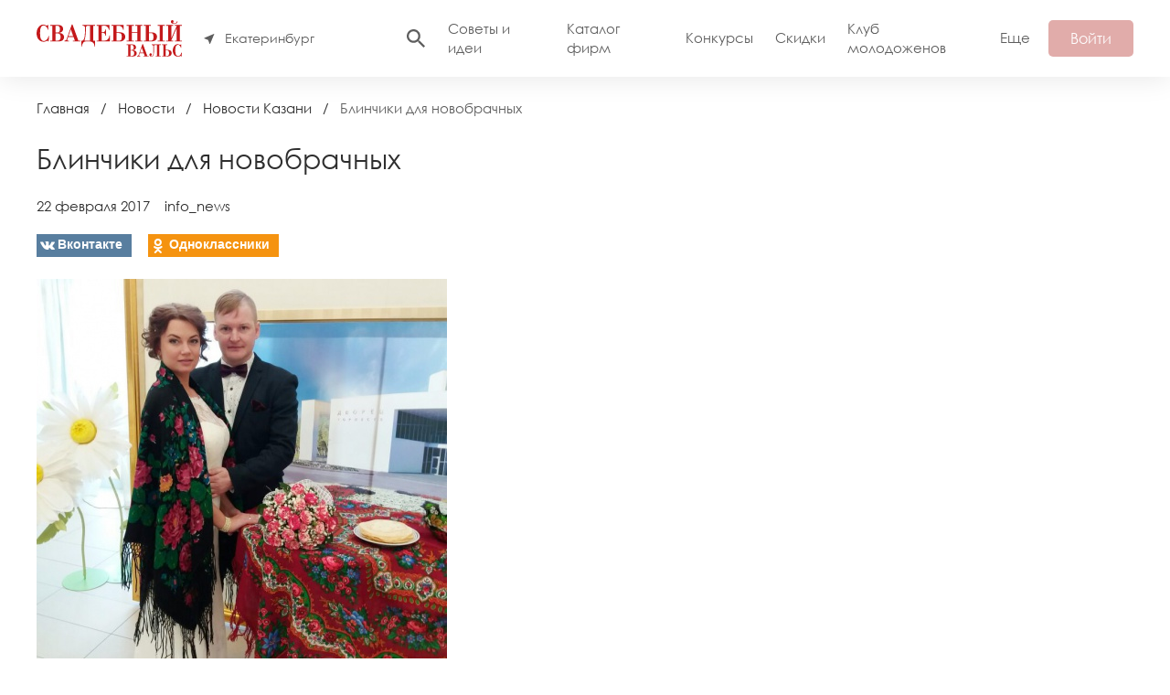

--- FILE ---
content_type: text/html; charset=utf-8
request_url: https://svadba-vals.ru/news/novosti-kazani/blinchiki-dlja-novobrachnyh.html
body_size: 9018
content:

<!DOCTYPE html>
<html>

	<head>
		<meta name="viewport" content="width=device-width, initial-scale=1.0">
		<meta charset="UTF-8">
		<link rel="icon" type="image/svg+xml" href="/favicon.svg">
		<link rel="shortcut icon" type="image/x-icon" href="/favicon.ico">
		<title>Блинчики для новобрачных — Портал «Свадебный вальс»</title>
<meta name="keywords" content="время" />
<meta name="description" content="Блинчики для новобрачных" />
<script type="text/javascript" src="/includes/jquery/jquery.js"></script>
<script type="text/javascript" src="/core/js/common.js"></script>
<link href="/templates/blotpro/dist/css/content.css?1737621985" rel="stylesheet" type="text/css" />
<script type="text/javascript" src="/components/comments/js/comments.js?1431891417"></script>
<script type="text/javascript" src="//ulogin.ru/js/ulogin.js?"></script>
<script type="text/javascript" src="/components/ulogin/js/ulogin.js?1520483970"></script>
<link href="//ulogin.ru/css/providers.css?" rel="stylesheet" type="text/css" />
<link href="/templates/blotpro/dist/css/home.css?1737621985" rel="stylesheet" type="text/css" />
<link href="/templates/blotpro/css/styles.css?1631479057" rel="stylesheet" type="text/css" />
<script type="text/javascript" src="/templates/blotpro/js/css3-mediaqueries.js?1587387593"></script>
<script type="text/javascript" src="/includes/jquery/colorbox/jquery.colorbox.js?1431796471"></script>
<link href="/includes/jquery/colorbox/colorbox.css?1431796471" rel="stylesheet" type="text/css" />
<script type="text/javascript" src="/includes/jquery/colorbox/init_colorbox.js?1433447609"></script>
<script type="text/javascript">var LANG_EDIT_COMMENT = 'Редактировать комментарий'; var LANG_CONFIRM_DEL_COMMENT = 'Удалить комментарий?'; var LANG_COMMENT_IN_LINK = 'Вы пришли на страницу по этой ссылке'; var LANG_CBOX_IMAGE = 'Фото'; var LANG_CBOX_FROM = 'из'; var LANG_CBOX_PREVIOUS = 'Предыдущее'; var LANG_CBOX_NEXT = 'Следующее'; var LANG_CBOX_CLOSE = 'Закрыть'; var LANG_CBOX_XHR_ERROR = 'Не удалось загрузить контент.'; var LANG_CBOX_IMG_ERROR = 'Не удалось загрузить фото.'; var LANG_CBOX_SLIDESHOWSTOP = 'Остановить слайдшоу'; var LANG_CBOX_SLIDESHOWSTART = 'Запустить слайдшоу'; var LANG_SEND = 'Отправить'; var LANG_CONTINUE = 'Продолжить'; var LANG_CLOSE = 'Закрыть'; var LANG_SAVE = 'Сохранить'; var LANG_CANCEL = 'Отмена'; var LANG_ATTENTION = 'Внимание'; var LANG_CONFIRM = 'Подтверждение действия'; var LANG_LOADING = 'Загрузка'; var LANG_ERROR = 'Ошибка'; var LANG_ADD = 'Добавить'; var LANG_SELECT_CITY = 'Выберите город'; var LANG_SELECT = 'Выбрать'; </script>
		
		<link rel="preconnect" href="https://fonts.gstatic.com">
		<link href="https://fonts.googleapis.com/css2?family=Open+Sans:wght@400;700&display=swap" rel="stylesheet">
		<link href="https://fonts.googleapis.com/css2?family=Exo+2:wght@400;700&display=swap" rel="stylesheet">

					<script type="text/javascript" src="/includes/jqueryui/jquery-ui.min.js"></script>
			<script type="text/javascript" src="/includes/jqueryui/i18n/jquery.ui.datepicker-ru.min.js"></script>
			<link href="/includes/jqueryui/css/smoothness/jquery-ui.min.css" rel="stylesheet" type="text/css">
		
			<!-- Yandex.RTB -->
			<script>window.yaContextCb=window.yaContextCb||[]</script>
			<script src="https://yandex.ru/ads/system/context.js" async></script>
			</head>

	<body>

				
		<div class="wrapper">
			<header class="header">
				<div class="container">
					<div class="header__row row align-center">
						<div class="header__left">
							<div class="header__logo">
								<a href="https://svadba-vals.ru" class="logo"><img class="logo__img" src="/templates/blotpro/dist/img/logo.svg" width="159" height="40" alt=""></a>
							</div>
							<div class="header__city header-city">
								<button class="header-city__choice" id="city-choice">
									<svg class="icon icon-pointer">
										<use xlink:href="/templates/blotpro/dist/img/icons.svg#icon-pointer" />
									</svg>
																		<span class="header-city__text">Екатеринбург</span>
								</button>
							</div>
						</div>
						<div class="header__right">
							<div class="header__right-content"> 
								<form action="/search" class="header__search-form search-form">
									<div class="search-form__box">
										<input type="text" name="query" placeholder="Поиск" class="search-form__input form-control">
									</div>
								</form> 
								<button type="button" class="search-btn-toggle"><svg class="icon icon-search">
									<use xlink:href="/templates/blotpro/dist/img/icons.svg#icon-search" />
								</svg></button>
								<ul class="header__menu menu">
			
		
		
		
		
				
					<li class=" ">
							<a href="/sovety-i-idei" target="_self"  title="Советы и идеи">
				 Советы и идеи
			</a>
						
			</li>
		
		
		
		
				
					<li class=" ">
							<a href="/maps" target="_self"  title="Каталог фирм">
				 Каталог фирм
			</a>
						
			</li>
		
		
		
		
				
					<li class=" ">
							<a href="/photocontest" target="_self"  title="Конкурсы">
				 Конкурсы
			</a>
						
			</li>
		
		
		
		
				
					<li class=" ">
							<a href="https://svadba-vals.ru/coupons" target="_self"  title="Скидки">
				 Скидки
			</a>
						
			</li>
		
		
		
		
				
					<li class=" ">
							<a href="/clubs/15" target="_self"  title="Клуб молодоженов">
				 Клуб молодоженов
			</a>
						
			</li>
					<li class="menu__more">
				<a href="javascript:">Еще</a> 
				<ul class="menu__more-list popover-menu">
		
		
		
		
				
					<li class=" ">
							<a href="/zhurnal/zhurnal-svadebnyi-vals.html" target="_self"  title="Журнал">
				 Журнал
			</a>
						
			</li>
		
		
		
		
				
					<li class=" ">
							<a href="/photos" target="_self"  title="Фото">
				 Фото
			</a>
						
			</li>
		
		
		
		
				
					<li class=" ">
							<a href="/video" target="_self"  title="Видео">
				 Видео
			</a>
						
				</li>
	
	</ul></li>

</ul>							</div>
							<div class="header__right-button">
																	<button class="header__btn-entry btn" id="login-button">Войти</button>
															</div>
						</div>
					</div>
				</div>
			</header>

			<div class="wrapper-content">
				
				
								
				
				
				
				
				
				
				
				
								
				
				
				
								
				<div class="container">
					<div class="content">
												<div class="content-body content-body--withright">
							<div class="pathway">
                        <a href="/" class="pathwaylink">Главная</a>
                &nbsp; / &nbsp;                        <a href="/news" class="pathwaylink">Новости</a>
                &nbsp; / &nbsp;                        <a href="/news/novosti-kazani" class="pathwaylink">Новости Казани</a>
                &nbsp; / &nbsp;                        <span class="pathwaylink">Блинчики для новобрачных</span>
                    </div>
																												<div class="component">
							

    <h1 class="con_heading">Блинчики для новобрачных</h1>


	<div class="content-head row">
									<div class="content-head__pubdate">22 февраля 2017</div>
						<a class="content-head__author" href="/users/moderator">info_news</a>
					</div>

<div class="social-likes" style="margin-top:10px;">
		<div class="vkontakte" title="Поделиться ссылкой во Вконтакте">Вконтакте</div>
	<div class="odnoklassniki" title="Поделиться ссылкой в Одноклассниках">Одноклассники</div>
</div>
<script type="text/javascript" src="/templates/adattive/js/social-likes.min.js"></script>
<link rel="stylesheet" type="text/css" href="/templates/adattive/css/social-likes_flat.css"/>


<div class="content-block">
            <div class="con_image">
            <img src="/images/photos/medium/article2488.jpg" title="Блинчики для новобрачных смотреть крупнее" alt="Блинчики для новобрачных"/>
        </div>
        <div>
    	<p><em>В республике Татарстан, в Набережных Челнах, вовсю начали отмечать масленичную неделю. И чтобы как-то разнообразить торжественные бракосочетания и сделать их более запоминающимися, работники Дворца торжеств решил всех молодоженов угощать вкусными блинами.</em></p><p style="text-align: justify;">В управлении ЗАГС пояснили, что это совсем неспроста, а согласно древним традициям. Ведь Масленица приходится на время с Рождества до проводов зимы, а это испокон века считалось и считается временем свадеб. &laquo;Во время всех масленичных затей особое внимание обращалось на молодые супружеские пары&raquo;, - уточняют представители управления ЗАГС. Так что старую добрую Масленицу по праву можно считать праздником новобрачных.</p>

<p style="text-align: justify;">На всю &laquo;блинную&raquo; неделю во Дворце торжеств Набережных Челнов запланировано 33 свадебных торжества, из которых некоторые уже с успехом проведены.</p>

<p style="text-align: justify;"><em>Фото с сайта pp.vk.me</em></p>
    </div>
</div>

	

	<div class="content-professionals">
		<div class="content-professionals__content">
			<div class="content-professionals__items row">
									<div class="content-professional-item">
						<div class="content-professional-item__img">
							<a href="/maps/fotografy/stepancov-dmitrii.html"><img src="/images/photos/small/map4239.jpg" alt="Степанцов Дмитрий"></a>
						</div>
						<div class="content-professional-item__name"><a href="/maps/fotografy/stepancov-dmitrii.html">Степанцов Дмитрий</a></div>
						<div class="content-professional-item__post">Фотографы</div>
					</div>
									<div class="content-professional-item">
						<div class="content-professional-item__img">
							<a href="/maps/artisty-muzykanty/natalja-bannikova.html"><img src="/images/photos/small/map7185.jpg" alt="Наталья Банникова"></a>
						</div>
						<div class="content-professional-item__name"><a href="/maps/artisty-muzykanty/natalja-bannikova.html">Наталья Банникова</a></div>
						<div class="content-professional-item__post">Артисты, музыканты</div>
					</div>
									<div class="content-professional-item">
						<div class="content-professional-item__img">
							<a href="/maps/yuvelirnye-salony/yuvelirnyi-magazin-au79.html"><img src="/images/photos/small/map4345.jpg" alt="Ювелирный магазин "Au79""></a>
						</div>
						<div class="content-professional-item__name"><a href="/maps/yuvelirnye-salony/yuvelirnyi-magazin-au79.html">Ювелирный магазин "Au79"</a></div>
						<div class="content-professional-item__post">Ювелирные салоны</div>
					</div>
									<div class="content-professional-item">
						<div class="content-professional-item__img">
							<a href="/maps/veduschii/svadebnyi-veduschii-aleksandr-popov.html"><img src="/images/photos/small/map1322.jpg" alt="Свадебный ведущий Александр Попов"></a>
						</div>
						<div class="content-professional-item__name"><a href="/maps/veduschii/svadebnyi-veduschii-aleksandr-popov.html">Свадебный ведущий Александр Попов</a></div>
						<div class="content-professional-item__post">Ведущий, тамада</div>
					</div>
							</div>
		</div>
	</div>



<div id="comment" class="cmm_heading">
	Комментарии (<span id="comments_count">0</span>)
</div>


<div class="cm_ajax_list">
		<p>Ваш комментарий будет первым!</p>

</div>

<a name="c"></a>
<div class="cmm_links">
    <span id="cm_add_link0" class="cm_add_link add_comment">
        <a href="javascript:void(0);" onclick="addComment('article', '2488', 0)" class="ajaxlink">Добавить комментарий</a>
    </span>
                    </div>
<div id="cm_addentry0"></div>
<script type="text/javascript">
    var target_author_can_delete = 0;
</script>							</div>
						</div>
													<div class="content-right">
																	<div class="module module172">
	
</div>																							</div>
											</div>
				</div>
			</div>
			
			<div class="container mt48">
				<!-- Yandex.RTB R-A-123007-3 -->
				<div id="yandex_rtb_R-A-123007-3"></div>
				<script>window.yaContextCb.push(()=>{
				Ya.Context.AdvManager.render({
					renderTo: 'yandex_rtb_R-A-123007-3',
					blockId: 'R-A-123007-3'
				})
				})</script>
			</div>

			<div class="footer">
				<div class="container">
					<div class="footer__row row">
						<div class="footer__column">
							<div class="footer__title">О портале</div>
															<ul>
	<li><a href="/about/o-nas.html">О нас</a></li>
	<li><a href="/about/obratnaja-svjaz.html">Обратная связь</a></li>
	<li><a href="https://svadba-vals.ru/zhurnal/arhiv-zhurnala-svadebnyi-vals.html">Архив журнала &laquo;Свадебный вальс&raquo;</a></li>
</ul>													</div>
						<div class="footer__column">
							<div class="footer__title">Партнерам</div>
															<ul>
	<li><a href="/about/razmeschenie-v-kataloge-firm-reklamnye-vozmozhnosti.html">Регистрация в каталоге</a></li>
	<li><a href="/about/reklama-na-portale.html">Реклама на портале</a></li>
	<li><a href="https://svadba-vals.ru/news/novosti-ekaterinburga/nashi-novosti/top-100-prazdnichnyh-kompanii.html">ТОП 100+ праздничных компаний</a></li>
</ul>													</div>
						<div class="footer__column">
							<div class="footer__title">Информация</div>
															<ul>
	<li><a href="/interests">Заявка на event-услуги</a></li>
	<li><a href="/about/politika-obrabotki-personalnyh-dannyh-dlja-svadba-vals-ru.html">Политика конфиденциальности</a></li>
</ul>													</div>
						<div class="footer__column">
							<div class="footer__title">
								Присоединяйтесь
							</div>
							<ul class="footer__social-list social-list">
								<li><a target="_blank" href="https://vk.com/svadba_vals"><svg class="icon icon-vk"><use xlink:href="/templates/blotpro/dist/img/icons.svg#icon-vk"/></svg></a></li>
																							</ul> 
							
						</div>
					</div>
					<div class="footer__description">
						<p>Портал svadba-vals.ru о современных и стильных свадьбах. Мы делимся советами, вдохновением и идеями, как сделать этот день незабываемым. Новости, события, конкурсы, объявления и каталог компаний твоего города. Использование материалов возможно только с предварительного согласия правообладателей и обязательным указанием активной ссылки на svadba-vals.ru. Сайт может содержать контент, не предназначенный для лиц младше 16-ти лет.</p>

						<p>Свадебный интернет-портал «Свадебный вальс», © 2026</p>
					</div>
					<div class="footer__bottom row">
						<div class="footer__statistics">
							<!-- Yandex.Metrika informer --> <a href="https://metrika.yandex.ru/stat/?id=21507553&amp;from=informer" target="_blank" rel="nofollow"><img src="https://informer.yandex.ru/informer/21507553/3_1_FFFFFFFF_EFEFEFFF_0_pageviews" style="width:88px; height:31px; border:0;" alt="Яндекс.Метрика" title="Яндекс.Метрика: данные за сегодня (просмотры, визиты и уникальные посетители)" class="ym-advanced-informer" data-cid="21507553" data-lang="ru" /></a> <!-- /Yandex.Metrika informer -->
						</div>
						<a target="_blank" href="https://blot.pro" class="footer__dev row">
							Разработка сайта
							<svg width="80" height="20" viewBox="0 0 80 20" fill="none" xmlns="http://www.w3.org/2000/svg">
								<path fill-rule="evenodd" clip-rule="evenodd" d="M2.44898 4.89751L2.44898 0H0V9.79592V10.2041H0.0133896C0.223425 13.3951 2.87827 15.9184 6.12245 15.9184C9.50378 15.9184 12.2449 13.1773 12.2449 9.79592C12.2449 6.41458 9.50378 3.67347 6.12245 3.67347C4.74416 3.67347 3.47224 4.12891 2.44898 4.89751ZM2.44898 9.79363L2.44898 9.79592L2.44898 9.7982C2.45022 11.826 4.09441 13.4694 6.12245 13.4694C8.15125 13.4694 9.79592 11.8247 9.79592 9.79592C9.79592 7.76712 8.15125 6.12245 6.12245 6.12245C4.09441 6.12245 2.45022 7.76588 2.44898 9.79363ZM49.7959 9.79592C49.7959 7.76712 51.4406 6.12245 53.4694 6.12245C55.4982 6.12245 57.1429 7.76712 57.1429 9.79592C57.1429 11.8247 55.4982 13.4694 53.4694 13.4694C51.4406 13.4694 49.7959 11.8247 49.7959 9.79592ZM49.7959 14.6943C50.8192 15.4629 52.0911 15.9184 53.4694 15.9184C56.8507 15.9184 59.5918 13.1773 59.5918 9.79592C59.5918 6.41458 56.8507 3.67347 53.4694 3.67347C50.0881 3.67347 47.3469 6.41458 47.3469 9.79592V20H49.7959V14.6943ZM34.3436 12.1389C34.0881 11.522 33.9356 10.8684 33.8912 10.2041H33.8776V9.79592V0H36.3265V3.67347H40V6.12245H36.3265V9.79592C36.3265 10.2783 36.4215 10.756 36.6062 11.2017C36.7908 11.6474 37.0614 12.0523 37.4025 12.3935C37.7436 12.7346 38.1485 13.0052 38.5942 13.1898C39.0399 13.3744 39.5176 13.4694 40 13.4694V15.9184C39.196 15.9184 38.3998 15.76 37.657 15.4523C36.9142 15.1446 36.2393 14.6937 35.6708 14.1251C35.1023 13.5566 34.6513 12.8817 34.3436 12.1389ZM62.6096 5.46669C61.4614 6.61488 60.8163 8.17214 60.8163 9.79592V15.9184H63.2653V9.79592C63.2653 8.82165 63.6523 7.88729 64.3412 7.19838C65.0302 6.50947 65.9645 6.12245 66.9388 6.12245V3.67347C65.315 3.67347 63.7577 4.31851 62.6096 5.46669ZM13.9354 12.1389C13.6277 11.3961 13.4694 10.5999 13.4694 9.79592L13.4694 0H15.9184L15.9184 9.79592C15.9184 10.2783 16.0134 10.756 16.198 11.2017C16.3826 11.6474 16.6532 12.0523 16.9943 12.3935C17.3354 12.7346 17.7404 13.0052 18.1861 13.1898C18.6317 13.3744 19.1094 13.4694 19.5918 13.4694V15.9184C18.7878 15.9184 17.9917 15.76 17.2489 15.4523C16.5061 15.1446 15.8311 14.6937 15.2626 14.1251C14.6941 13.5566 14.2431 12.8817 13.9354 12.1389ZM22.8571 9.79592C22.8571 7.76712 24.5018 6.12245 26.5306 6.12245C28.5594 6.12245 30.2041 7.76712 30.2041 9.79592C30.2041 11.8247 28.5594 13.4694 26.5306 13.4694C24.5018 13.4694 22.8571 11.8247 22.8571 9.79592ZM26.5306 3.67347C23.1493 3.67347 20.4082 6.41458 20.4082 9.79592C20.4082 13.1773 23.1493 15.9184 26.5306 15.9184C29.9119 15.9184 32.6531 13.1773 32.6531 9.79592C32.6531 6.41458 29.9119 3.67347 26.5306 3.67347ZM70.2041 9.79592C70.2041 11.8247 71.8488 13.4694 73.8775 13.4694C75.9063 13.4694 77.551 11.8247 77.551 9.79592C77.551 7.76712 75.9063 6.12245 73.8775 6.12245C71.8488 6.12245 70.2041 7.76712 70.2041 9.79592ZM67.7551 9.79592C67.7551 6.41458 70.4962 3.67347 73.8775 3.67347C77.2589 3.67347 80 6.41458 80 9.79592C80 13.1773 77.2589 15.9184 73.8775 15.9184C70.4962 15.9184 67.7551 13.1773 67.7551 9.79592ZM43.6735 15.9184C44.3497 15.9184 44.898 15.3701 44.898 14.6939C44.898 14.0176 44.3497 13.4694 43.6735 13.4694C42.9972 13.4694 42.449 14.0176 42.449 14.6939C42.449 15.3701 42.9972 15.9184 43.6735 15.9184Z" fill="#FFF5E5" fill-opacity="0.5"></path>
							</svg>
						</a>
					</div>
				</div> 
			</div>
		</div>

		<div id="modal-cities"> 
    <transition name="fade">
        <div class="modal modal-cities" v-if="!hidden" v-cloak v-bind:class="!hidden ? 'modal-is-open' : ''">
            <div class="modal__inner">
                <div class="modal__cover" @click.self="close"></div>
                <div class="modal__box">  
                    
                    <div class="modal__content">
                        <div class="modal-title">
                            Укажите или выберите ваш город
                        </div> 
                        <div class="form-cities">
                            <div class="form-cities__search">
                                <input type="text" class="form-cities__search-input form-control" placeholder="Введите название города" v-model="input" @keyup="filter">
                            </div>
							<div class="form-cities__container">
								<div class="form-cities__block" v-for="(country, index) in currentCities" :key="index">
									<div class="form-cities__title">{{country.country}}</div>
									<ul class="form-cities__list">
										<li v-for="(city, index2) in country.cities" :key="index2"><a href="javascript:" @click="setCity">{{city.title}}</a></li> 
									</ul>
								</div> 
							</div>
							
                            
                        </div>
                    </div>
                    <button class="modal__close" @click="close">
                        <svg width="24" height="24" viewBox="0 0 24 24">
                            <path d="M19 6.41L17.59 5 12 10.59 6.41 5 5 6.41 10.59 12 5 17.59 6.41 19 12 13.41 17.59 19 19 17.59 13.41 12z"></path>
                            <path d="M0 0h24v24H0z" fill="none"></path>
                        </svg>
                    </button>
                </div>
            </div>
        
        </div>
    </transition>
</div>

<div id="modal-login">
	<transition name="fade">
		<div class="modal modal-login" v-if="!hidden" v-cloak v-bind:class="!hidden ? 'modal-is-open' : ''">
			<div class="modal__inner">
				<div class="modal__cover" @click.self="close"></div>
				<div class="modal__box"> 
					<div class="modal__content">
						
						<div class="form-login">
							<div class="form-login__block form-login__block--entry active">
								<div class="form-login__title modal-title">
									Войти
								</div> 
								<div id="form-login">
									<div class="form-group">
										<label class="form-label" for="loginEmail">Еmail или логин</label>
										<input type="text" class="form-control" name="login" v-model="login" id="loginEmail" required>
									</div>
									<div class="form-group">
										<label class="form-label" for="loginPassword"><span>Пароль</span></label>
										<input type="password" class="form-control" name="pass" v-model="pass" id="loginPassword" required>
									</div>
									<div class="form-group">
										<p class="form-message">{{message}}</p>
									</div>
									<div class="form-group row justify-between align-center">
										<div class="checkbox">
											<label class="checkbox__label">
												<div class="checkbox__text">Запомнить меня</div>
												<input type="checkbox" name="loginForgot" class="checkbox__input" v-model="remember">
												<div class="checkbox__icon"><svg class="icon icon-check"><use xlink:href="/templates/blotpro/dist/img/icons.svg?v=1632427120#icon-check"/></svg></div>
											</label> 
										</div>
										<a href="/passremind.html" class="forgot-link">Забыли пароль?</a>
									</div>
									<div class="form-group">
										<p>или войдите через социальные сети</p>
																					<div class="module module228">
	<div class="ulogin_form">

            <div id="uLogin" data-uloginid="84e3ea27" data-ulogin="callback=uloginCallback"></div>
    </div>

</div>																			</div>
									<div class="form-group form-buttons form-login__buttons justify-between">  
										<button type="submit" class="btn btn-login-entry" v-on:click="sendLogin()" :disabled="isDisabled">Войти</button>
										<button type="button" class="btn btn--secondary btn-login-register" v-on:click="openRegistration()">Регистрация</button>
									</div>
								</div>
							</div>
							<div class="form-login__block form-login__block--registration ">
								<div class="form-login__title modal-title">
									Регистрация
								</div> 
								<div id="form-registration">
									<div class="form-group">
										<label class="form-label" for="registerNickname">Ваше имя на сайте</label>
										<input type="text" class="form-control" name="nickname" id="registerNickname" required v-model="reg.nickname">
									</div> 
									<div class="form-group">
										<label class="form-label" for="registerPassword"><span>Пароль</span></label>
										<input type="password" class="form-control" name="pass" id="registerPassword" required v-model="reg.pass">
									</div>
									<div class="form-group">
										<label class="form-label" for="registerEmail">Электронная почта</label>
										<input type="email" class="form-control" name="email" id="registerEmail" required v-model="reg.email">
									</div>
									<div class="form-group">
										<p>Выберите тип профиля</p>
										<div class="row justify-between align-center registration-types">
											<div v-on:click="userType(1)" class="registration-type" v-bind:class="{'active': reg.type == 1}">
												<svg class="icon">
													<use xlink:href="/templates/blotpro/dist/img/icons.svg?v=1632427120#icon-user"/>
												</svg>
												<div>Пользователь</div>
											</div>
											<div v-on:click="userType(2)" class="registration-type" v-bind:class="{'active': reg.type == 2}">
												<svg class="icon">
													<use xlink:href="/templates/blotpro/dist/img/icons.svg?v=1632427120#icon-profi"/>
												</svg>
												<div>Профессионал</div>
											</div>
										</div>
									</div>
									<div class="form-group">
										<p>Защита от спама</p>
										<div class="registration-captcha">
											<div class="registration-captcha__img">
												<img :src="captcha_url" :id="'kcaptcha'+captcha_id">
											</div>
											<div class="registration-captcha__input">
												<input type="text" name="captcha_code" class="form-control" v-model="reg.captcha_code">
												<a href="#" v-on:click="reloadCaptcha()"><small>Обновить</small></a>
											</div>
										</div>
									</div>
									<div class="form-group row justify-between align-center">
										<div class="checkbox">
											<label class="checkbox__label">
												<div class="checkbox__text">Я даю свое согласие на обработку моих персональных данных в соответствии с законом "О персональных данных" и принимаю условия <a target="_blank" href="/about/politika-obrabotki-personalnyh-dannyh-dlja-svadba-vals-ru.html">Политики конфиденциальности</a>.</div>
												<input type="checkbox" name="agreement" class="checkbox__input" v-model="reg.agreement">
												<div class="checkbox__icon"><svg class="icon icon-check"><use xlink:href="/templates/blotpro/dist/img/icons.svg?v=1632427120#icon-check"/></svg></div>
											</label> 
										</div>
									</div>
									<div class="form-group">
										<p class="form-message">{{reg_message}}</p>
									</div>
									<div class="form-group form-buttons form-login__buttons justify-between">  
										<button type="submit" class="btn btn-submit-register" v-on:click="sendRegistration()" :disabled="isRegDisabled">Регистрация</button>
										<button type="button" class="btn btn--secondary btn-login-entry" v-on:click="openLogin()">Войти</button>
									</div>
								</div>
							</div>
						</div>
					</div>
					<button class="modal__close" @click="close">
						<svg width="24" height="24" viewBox="0 0 24 24">
							<path d="M19 6.41L17.59 5 12 10.59 6.41 5 5 6.41 10.59 12 5 17.59 6.41 19 12 13.41 17.59 19 19 17.59 13.41 12z"></path>
							<path d="M0 0h24v24H0z" fill="none"></path>
						</svg>
					</button>
				</div>
			</div>
		</div>
	</transition>
</div>
<script async>
	let captcha_id = "abceed32344b5dcc23b7e6d6c6b7ca35";
</script>		<script type="text/javascript" src="/templates/blotpro/dist/js/maps.js?1737621985"></script>

		<script async src="/templates/blotpro/dist/js/home.js?v=1737621985"></script>
		
					<!-- Yandex.Metrika counter --> <script type="text/javascript" > (function(m,e,t,r,i,k,a){m[i]=m[i]||function(){(m[i].a=m[i].a||[]).push(arguments)}; m[i].l=1*new Date();k=e.createElement(t),a=e.getElementsByTagName(t)[0],k.async=1,k.src=r,a.parentNode.insertBefore(k,a)}) (window, document, "script", "https://mc.yandex.ru/metrika/tag.js", "ym"); ym(21507553, "init", { clickmap:true, trackLinks:true, accurateTrackBounce:true }); </script> <noscript><div><img src="https://mc.yandex.ru/watch/21507553" style="position:absolute; left:-9999px;" alt="" /></div></noscript> <!-- /Yandex.Metrika counter -->
			<!-- Rating@Mail.ru counter -->
			<script type="text/javascript">//<![CDATA[
			var _tmr = _tmr || [];
			_tmr.push({id: '2365787',  type: 'pageView', start: (new Date()).getTime()});
			(function (d, w) {
			var ts = d.createElement('script'); ts.type = 'text/javascript'; ts.async = true;
			ts.src = (d.location.protocol == 'https:' ? 'https:' : 'https:') + '//top-fwz1.mail.ru/js/code.js';
			var f = function () {var s = d.getElementsByTagName('script')[0]; s.parentNode.insertBefore(ts, s);};
			if (w.opera == "[object Opera]") { d.addEventListener("DOMContentLoaded", f, false); } else { f(); }
			})(document, window);
			//]]></script><noscript><div style="position:absolute;left:-10000px;">
			<img src="//top-fwz1.mail.ru/counter?id=2365787;js=na" style="border:0;" height="1" width="1" alt="Рейтинг@Mail.ru" />
			</div></noscript>
			<!-- //Rating@Mail.ru counter -->
		
	</body>
</html>

--- FILE ---
content_type: text/css
request_url: https://svadba-vals.ru/templates/blotpro/dist/css/home.css?1737621985
body_size: 12630
content:
@font-face{font-family:swiper-icons;src:url("data:application/font-woff;charset=utf-8;base64, [base64]//wADZ2x5ZgAAAywAAADMAAAD2MHtryVoZWFkAAABbAAAADAAAAA2E2+eoWhoZWEAAAGcAAAAHwAAACQC9gDzaG10eAAAAigAAAAZAAAArgJkABFsb2NhAAAC0AAAAFoAAABaFQAUGG1heHAAAAG8AAAAHwAAACAAcABAbmFtZQAAA/gAAAE5AAACXvFdBwlwb3N0AAAFNAAAAGIAAACE5s74hXjaY2BkYGAAYpf5Hu/j+W2+MnAzMYDAzaX6QjD6/4//Bxj5GA8AuRwMYGkAPywL13jaY2BkYGA88P8Agx4j+/8fQDYfA1AEBWgDAIB2BOoAeNpjYGRgYNBh4GdgYgABEMnIABJzYNADCQAACWgAsQB42mNgYfzCOIGBlYGB0YcxjYGBwR1Kf2WQZGhhYGBiYGVmgAFGBiQQkOaawtDAoMBQxXjg/wEGPcYDDA4wNUA2CCgwsAAAO4EL6gAAeNpj2M0gyAACqxgGNWBkZ2D4/wMA+xkDdgAAAHjaY2BgYGaAYBkGRgYQiAHyGMF8FgYHIM3DwMHABGQrMOgyWDLEM1T9/w8UBfEMgLzE////P/5//f/V/xv+r4eaAAeMbAxwIUYmIMHEgKYAYjUcsDAwsLKxc3BycfPw8jEQA/[base64]/uznmfPFBNODM2K7MTQ45YEAZqGP81AmGGcF3iPqOop0r1SPTaTbVkfUe4HXj97wYE+yNwWYxwWu4v1ugWHgo3S1XdZEVqWM7ET0cfnLGxWfkgR42o2PvWrDMBSFj/IHLaF0zKjRgdiVMwScNRAoWUoH78Y2icB/yIY09An6AH2Bdu/UB+yxopYshQiEvnvu0dURgDt8QeC8PDw7Fpji3fEA4z/PEJ6YOB5hKh4dj3EvXhxPqH/SKUY3rJ7srZ4FZnh1PMAtPhwP6fl2PMJMPDgeQ4rY8YT6Gzao0eAEA409DuggmTnFnOcSCiEiLMgxCiTI6Cq5DZUd3Qmp10vO0LaLTd2cjN4fOumlc7lUYbSQcZFkutRG7g6JKZKy0RmdLY680CDnEJ+UMkpFFe1RN7nxdVpXrC4aTtnaurOnYercZg2YVmLN/d/gczfEimrE/fs/bOuq29Zmn8tloORaXgZgGa78yO9/cnXm2BpaGvq25Dv9S4E9+5SIc9PqupJKhYFSSl47+Qcr1mYNAAAAeNptw0cKwkAAAMDZJA8Q7OUJvkLsPfZ6zFVERPy8qHh2YER+3i/BP83vIBLLySsoKimrqKqpa2hp6+jq6RsYGhmbmJqZSy0sraxtbO3sHRydnEMU4uR6yx7JJXveP7WrDycAAAAAAAH//wACeNpjYGRgYOABYhkgZgJCZgZNBkYGLQZtIJsFLMYAAAw3ALgAeNolizEKgDAQBCchRbC2sFER0YD6qVQiBCv/H9ezGI6Z5XBAw8CBK/m5iQQVauVbXLnOrMZv2oLdKFa8Pjuru2hJzGabmOSLzNMzvutpB3N42mNgZGBg4GKQYzBhYMxJLMlj4GBgAYow/P/PAJJhLM6sSoWKfWCAAwDAjgbRAAB42mNgYGBkAIIbCZo5IPrmUn0hGA0AO8EFTQAA");font-weight:400;font-style:normal}:root{--swiper-theme-color:#007aff}.swiper{margin-left:auto;margin-right:auto;position:relative;overflow:hidden;list-style:none;padding:0;z-index:1}.swiper-vertical>.swiper-wrapper{flex-direction:column}.swiper-wrapper{position:relative;width:100%;height:100%;z-index:1;display:flex;transition-property:transform;box-sizing:content-box}.swiper-android .swiper-slide,.swiper-wrapper{transform:translate3d(0px, 0, 0)}.swiper-pointer-events{touch-action:pan-y}.swiper-pointer-events.swiper-vertical{touch-action:pan-x}.swiper-slide{flex-shrink:0;width:100%;height:100%;position:relative;transition-property:transform}.swiper-slide-invisible-blank{visibility:hidden}.swiper-autoheight,.swiper-autoheight .swiper-slide{height:auto}.swiper-autoheight .swiper-wrapper{align-items:flex-start;transition-property:transform,height}.swiper-3d,.swiper-3d.swiper-css-mode .swiper-wrapper{perspective:1200px}.swiper-3d .swiper-cube-shadow,.swiper-3d .swiper-slide,.swiper-3d .swiper-slide-shadow,.swiper-3d .swiper-slide-shadow-bottom,.swiper-3d .swiper-slide-shadow-left,.swiper-3d .swiper-slide-shadow-right,.swiper-3d .swiper-slide-shadow-top,.swiper-3d .swiper-wrapper{transform-style:preserve-3d}.swiper-3d .swiper-slide-shadow,.swiper-3d .swiper-slide-shadow-bottom,.swiper-3d .swiper-slide-shadow-left,.swiper-3d .swiper-slide-shadow-right,.swiper-3d .swiper-slide-shadow-top{position:absolute;left:0;top:0;width:100%;height:100%;pointer-events:none;z-index:10}.swiper-3d .swiper-slide-shadow{background:rgba(0,0,0,0.15)}.swiper-3d .swiper-slide-shadow-left{background-image:linear-gradient(to left, rgba(0,0,0,0.5), rgba(0,0,0,0))}.swiper-3d .swiper-slide-shadow-right{background-image:linear-gradient(to right, rgba(0,0,0,0.5), rgba(0,0,0,0))}.swiper-3d .swiper-slide-shadow-top{background-image:linear-gradient(to top, rgba(0,0,0,0.5), rgba(0,0,0,0))}.swiper-3d .swiper-slide-shadow-bottom{background-image:linear-gradient(to bottom, rgba(0,0,0,0.5), rgba(0,0,0,0))}.swiper-css-mode>.swiper-wrapper{overflow:auto;scrollbar-width:none;-ms-overflow-style:none}.swiper-css-mode>.swiper-wrapper::-webkit-scrollbar{display:none}.swiper-css-mode>.swiper-wrapper>.swiper-slide{scroll-snap-align:start start}.swiper-horizontal.swiper-css-mode>.swiper-wrapper{-ms-scroll-snap-type:x mandatory;scroll-snap-type:x mandatory}.swiper-vertical.swiper-css-mode>.swiper-wrapper{-ms-scroll-snap-type:y mandatory;scroll-snap-type:y mandatory}.swiper-centered>.swiper-wrapper::before{content:'';flex-shrink:0;order:9999}.swiper-centered.swiper-horizontal>.swiper-wrapper>.swiper-slide:first-child{-webkit-margin-start:var(--swiper-centered-offset-before);margin-inline-start:var(--swiper-centered-offset-before)}.swiper-centered.swiper-horizontal>.swiper-wrapper::before{height:100%;min-height:1px;width:var(--swiper-centered-offset-after)}.swiper-centered.swiper-vertical>.swiper-wrapper>.swiper-slide:first-child{-webkit-margin-before:var(--swiper-centered-offset-before);margin-block-start:var(--swiper-centered-offset-before)}.swiper-centered.swiper-vertical>.swiper-wrapper::before{width:100%;min-width:1px;height:var(--swiper-centered-offset-after)}.swiper-centered>.swiper-wrapper>.swiper-slide{scroll-snap-align:center center}

.swiper-pagination{position:absolute;text-align:center;transition:.3s opacity;transform:translate3d(0, 0, 0);z-index:10}.swiper-pagination.swiper-pagination-hidden{opacity:0}.swiper-horizontal>.swiper-pagination-bullets,.swiper-pagination-bullets.swiper-pagination-horizontal,.swiper-pagination-custom,.swiper-pagination-fraction{bottom:10px;left:0;width:100%}.swiper-pagination-bullets-dynamic{overflow:hidden;font-size:0}.swiper-pagination-bullets-dynamic .swiper-pagination-bullet{transform:scale(0.33);position:relative}.swiper-pagination-bullets-dynamic .swiper-pagination-bullet-active{transform:scale(1)}.swiper-pagination-bullets-dynamic .swiper-pagination-bullet-active-main{transform:scale(1)}.swiper-pagination-bullets-dynamic .swiper-pagination-bullet-active-prev{transform:scale(0.66)}.swiper-pagination-bullets-dynamic .swiper-pagination-bullet-active-prev-prev{transform:scale(0.33)}.swiper-pagination-bullets-dynamic .swiper-pagination-bullet-active-next{transform:scale(0.66)}.swiper-pagination-bullets-dynamic .swiper-pagination-bullet-active-next-next{transform:scale(0.33)}.swiper-pagination-bullet{width:var(--swiper-pagination-bullet-width, var(--swiper-pagination-bullet-size, 8px));height:var(--swiper-pagination-bullet-height, var(--swiper-pagination-bullet-size, 8px));display:inline-block;border-radius:50%;background:var(--swiper-pagination-bullet-inactive-color, #000);opacity:var(--swiper-pagination-bullet-inactive-opacity, 0.2)}button.swiper-pagination-bullet{border:none;margin:0;padding:0;box-shadow:none;-webkit-appearance:none;-moz-appearance:none;appearance:none}.swiper-pagination-clickable .swiper-pagination-bullet{cursor:pointer}.swiper-pagination-bullet:only-child{display:none !important}.swiper-pagination-bullet-active{opacity:var(--swiper-pagination-bullet-opacity, 1);background:var(--swiper-pagination-color, var(--swiper-theme-color))}.swiper-pagination-vertical.swiper-pagination-bullets,.swiper-vertical>.swiper-pagination-bullets{right:10px;top:50%;transform:translate3d(0px, -50%, 0)}.swiper-pagination-vertical.swiper-pagination-bullets .swiper-pagination-bullet,.swiper-vertical>.swiper-pagination-bullets .swiper-pagination-bullet{margin:var(--swiper-pagination-bullet-vertical-gap, 6px) 0;display:block}.swiper-pagination-vertical.swiper-pagination-bullets.swiper-pagination-bullets-dynamic,.swiper-vertical>.swiper-pagination-bullets.swiper-pagination-bullets-dynamic{top:50%;transform:translateY(-50%);width:8px}.swiper-pagination-vertical.swiper-pagination-bullets.swiper-pagination-bullets-dynamic .swiper-pagination-bullet,.swiper-vertical>.swiper-pagination-bullets.swiper-pagination-bullets-dynamic .swiper-pagination-bullet{display:inline-block;transition:.2s transform,.2s top}.swiper-horizontal>.swiper-pagination-bullets .swiper-pagination-bullet,.swiper-pagination-horizontal.swiper-pagination-bullets .swiper-pagination-bullet{margin:0 var(--swiper-pagination-bullet-horizontal-gap, 4px)}.swiper-horizontal>.swiper-pagination-bullets.swiper-pagination-bullets-dynamic,.swiper-pagination-horizontal.swiper-pagination-bullets.swiper-pagination-bullets-dynamic{left:50%;transform:translateX(-50%);white-space:nowrap}.swiper-horizontal>.swiper-pagination-bullets.swiper-pagination-bullets-dynamic .swiper-pagination-bullet,.swiper-pagination-horizontal.swiper-pagination-bullets.swiper-pagination-bullets-dynamic .swiper-pagination-bullet{transition:.2s transform,.2s left}.swiper-horizontal.swiper-rtl>.swiper-pagination-bullets-dynamic .swiper-pagination-bullet{transition:.2s transform,.2s right}.swiper-pagination-progressbar{background:rgba(0,0,0,0.25);position:absolute}.swiper-pagination-progressbar .swiper-pagination-progressbar-fill{background:var(--swiper-pagination-color, var(--swiper-theme-color));position:absolute;left:0;top:0;width:100%;height:100%;transform:scale(0);transform-origin:left top}.swiper-rtl .swiper-pagination-progressbar .swiper-pagination-progressbar-fill{transform-origin:right top}.swiper-horizontal>.swiper-pagination-progressbar,.swiper-pagination-progressbar.swiper-pagination-horizontal,.swiper-pagination-progressbar.swiper-pagination-vertical.swiper-pagination-progressbar-opposite,.swiper-vertical>.swiper-pagination-progressbar.swiper-pagination-progressbar-opposite{width:100%;height:4px;left:0;top:0}.swiper-horizontal>.swiper-pagination-progressbar.swiper-pagination-progressbar-opposite,.swiper-pagination-progressbar.swiper-pagination-horizontal.swiper-pagination-progressbar-opposite,.swiper-pagination-progressbar.swiper-pagination-vertical,.swiper-vertical>.swiper-pagination-progressbar{width:4px;height:100%;left:0;top:0}.swiper-pagination-lock{display:none}

:root{--swiper-navigation-size:44px}.swiper-button-next,.swiper-button-prev{position:absolute;top:50%;width:calc(var(--swiper-navigation-size)/ 44 * 27);height:var(--swiper-navigation-size);margin-top:calc(0px - (var(--swiper-navigation-size)/ 2));z-index:10;cursor:pointer;display:flex;align-items:center;justify-content:center;color:var(--swiper-navigation-color, var(--swiper-theme-color))}.swiper-button-next.swiper-button-disabled,.swiper-button-prev.swiper-button-disabled{opacity:.35;cursor:auto;pointer-events:none}.swiper-button-next:after,.swiper-button-prev:after{font-family:swiper-icons;font-size:var(--swiper-navigation-size);text-transform:none !important;letter-spacing:0;text-transform:none;font-variant:initial;line-height:1}.swiper-button-prev,.swiper-rtl .swiper-button-next{left:10px;right:auto}.swiper-button-prev:after,.swiper-rtl .swiper-button-next:after{content:'prev'}.swiper-button-next,.swiper-rtl .swiper-button-prev{right:10px;left:auto}.swiper-button-next:after,.swiper-rtl .swiper-button-prev:after{content:'next'}.swiper-button-lock{display:none}

/*! normalize.css v8.0.1 | MIT License | github.com/necolas/normalize.css */html{line-height:1.15;-webkit-text-size-adjust:100%}body{margin:0}main{display:block}h1{font-size:2em;margin:0.67em 0}hr{box-sizing:content-box;height:0;overflow:visible}pre{font-family:monospace, monospace;font-size:1em}a{background-color:transparent}abbr[title]{border-bottom:none;text-decoration:underline;-webkit-text-decoration:underline dotted;text-decoration:underline dotted}b,strong{font-weight:bolder}code,kbd,samp{font-family:monospace, monospace;font-size:1em}small{font-size:80%}sub,sup{font-size:75%;line-height:0;position:relative;vertical-align:baseline}sub{bottom:-0.25em}sup{top:-0.5em}img{border-style:none}button,input,optgroup,select,textarea{font-family:inherit;font-size:100%;line-height:1.15;margin:0}button,input{overflow:visible}button,select{text-transform:none}button,[type="button"],[type="reset"],[type="submit"]{-webkit-appearance:button}button::-moz-focus-inner,[type="button"]::-moz-focus-inner,[type="reset"]::-moz-focus-inner,[type="submit"]::-moz-focus-inner{border-style:none;padding:0}button:-moz-focusring,[type="button"]:-moz-focusring,[type="reset"]:-moz-focusring,[type="submit"]:-moz-focusring{outline:1px dotted ButtonText}fieldset{padding:0.35em 0.75em 0.625em}legend{box-sizing:border-box;color:inherit;display:table;max-width:100%;padding:0;white-space:normal}progress{vertical-align:baseline}textarea{overflow:auto}[type="checkbox"],[type="radio"]{box-sizing:border-box;padding:0}[type="number"]::-webkit-inner-spin-button,[type="number"]::-webkit-outer-spin-button{height:auto}[type="search"]{-webkit-appearance:textfield;outline-offset:-2px}[type="search"]::-webkit-search-decoration{-webkit-appearance:none}::-webkit-file-upload-button{-webkit-appearance:button;font:inherit}details{display:block}summary{display:list-item}template{display:none}[hidden]{display:none}

@font-face{font-family:'lg';src:url(../fonts/lg.ttf) format("truetype"),url(../fonts/lg.woff) format("woff"),url(../img/lg.svg#lg) format("svg");font-weight:normal;font-style:normal;font-display:block}.lg-icon{font-family:'lg' !important;speak:never;font-style:normal;font-weight:normal;font-variant:normal;text-transform:none;line-height:1;-webkit-font-smoothing:antialiased;-moz-osx-font-smoothing:grayscale}.lg-actions .lg-next,.lg-actions .lg-prev{background-color:rgba(0,0,0,0.45);border-radius:2px;color:#999;cursor:pointer;display:block;font-size:22px;margin-top:-10px;padding:8px 10px 9px;position:absolute;top:50%;z-index:1080;outline:none;border:none;background-color:transparent}.lg-actions .lg-next.disabled,.lg-actions .lg-prev.disabled{pointer-events:none;opacity:0.5}.lg-actions .lg-next:hover,.lg-actions .lg-prev:hover{color:#FFF}.lg-actions .lg-next{right:20px}.lg-actions .lg-next:before{content:"\e095"}.lg-actions .lg-prev{left:20px}.lg-actions .lg-prev:after{content:"\e094"}@-webkit-keyframes lg-right-end{0%{left:0}50%{left:-30px}100%{left:0}}@keyframes lg-right-end{0%{left:0}50%{left:-30px}100%{left:0}}@-webkit-keyframes lg-left-end{0%{left:0}50%{left:30px}100%{left:0}}@keyframes lg-left-end{0%{left:0}50%{left:30px}100%{left:0}}.lg-outer.lg-right-end .lg-object{-webkit-animation:lg-right-end 0.3s;animation:lg-right-end 0.3s;position:relative}.lg-outer.lg-left-end .lg-object{-webkit-animation:lg-left-end 0.3s;animation:lg-left-end 0.3s;position:relative}.lg-toolbar{z-index:1082;left:0;position:absolute;top:0;width:100%;background-color:rgba(0,0,0,0.45)}.lg-toolbar .lg-icon{color:#999;cursor:pointer;float:right;font-size:24px;height:47px;line-height:27px;padding:10px 0;text-align:center;width:50px;text-decoration:none !important;outline:medium none;background:none;border:none;box-shadow:none;transition:color 0.2s linear}.lg-toolbar .lg-icon:hover{color:#FFF}.lg-toolbar .lg-close:after{content:"\e070"}.lg-toolbar .lg-download:after{content:"\e0f2"}.lg-sub-html{background-color:rgba(0,0,0,0.45);bottom:0;color:#EEE;font-size:16px;left:0;padding:10px 40px;position:fixed;right:0;text-align:center;z-index:1080}.lg-sub-html h4{margin:0;font-size:13px;font-weight:bold}.lg-sub-html p{font-size:12px;margin:5px 0 0}#lg-counter{color:#999;display:inline-block;font-size:16px;padding-left:20px;padding-top:12px;vertical-align:middle}.lg-toolbar,.lg-prev,.lg-next{opacity:1;transition:transform 0.35s cubic-bezier(0, 0, 0.25, 1) 0s,opacity 0.35s cubic-bezier(0, 0, 0.25, 1) 0s,color 0.2s linear}.lg-hide-items .lg-prev{opacity:0;transform:translate3d(-10px, 0, 0)}.lg-hide-items .lg-next{opacity:0;transform:translate3d(10px, 0, 0)}.lg-hide-items .lg-toolbar{opacity:0;transform:translate3d(0, -10px, 0)}body:not(.lg-from-hash) .lg-outer.lg-start-zoom .lg-object{transform:scale3d(0.5, 0.5, 0.5);opacity:0;transition:transform 250ms cubic-bezier(0, 0, 0.25, 1) 0s,opacity 250ms cubic-bezier(0, 0, 0.25, 1) !important;transform-origin:50% 50%}body:not(.lg-from-hash) .lg-outer.lg-start-zoom .lg-item.lg-complete .lg-object{transform:scale3d(1, 1, 1);opacity:1}.lg-outer .lg-thumb-outer{background-color:#0D0A0A;bottom:0;position:absolute;width:100%;z-index:1080;max-height:350px;transform:translate3d(0, 100%, 0);transition:transform 0.25s cubic-bezier(0, 0, 0.25, 1) 0s}.lg-outer .lg-thumb-outer.lg-grab .lg-thumb-item{cursor:-webkit-grab;cursor:-o-grab;cursor:-ms-grab;cursor:grab}.lg-outer .lg-thumb-outer.lg-grabbing .lg-thumb-item{cursor:move;cursor:-webkit-grabbing;cursor:-o-grabbing;cursor:-ms-grabbing;cursor:grabbing}.lg-outer .lg-thumb-outer.lg-dragging .lg-thumb{transition-duration:0s !important}.lg-outer.lg-thumb-open .lg-thumb-outer{transform:translate3d(0, 0%, 0)}.lg-outer .lg-thumb{padding:10px 0;height:100%;margin-bottom:-5px}.lg-outer .lg-thumb-item{border-radius:5px;cursor:pointer;float:left;overflow:hidden;height:100%;border:2px solid #FFF;border-radius:4px;margin-bottom:5px}.lg-outer .lg-thumb-item.active,.lg-outer .lg-thumb-item:hover{border-color:#a90707}.lg-outer .lg-thumb-item img{width:100%;height:100%;-o-object-fit:cover;object-fit:cover}.lg-outer.lg-has-thumb .lg-item{padding-bottom:120px}.lg-outer.lg-can-toggle .lg-item{padding-bottom:0}.lg-outer.lg-pull-caption-up .lg-sub-html{transition:bottom 0.25s ease}.lg-outer.lg-pull-caption-up.lg-thumb-open .lg-sub-html{bottom:100px}.lg-outer .lg-toggle-thumb{background-color:#0D0A0A;border-radius:2px 2px 0 0;color:#999;cursor:pointer;font-size:24px;height:39px;line-height:27px;padding:5px 0;position:absolute;right:20px;text-align:center;top:-39px;width:50px;outline:medium none;border:none}.lg-outer .lg-toggle-thumb:after{content:"\e1ff"}.lg-outer .lg-toggle-thumb:hover{color:#FFF}.lg-outer .lg-video-cont{display:inline-block;vertical-align:middle;max-width:1140px;max-height:100%;width:100%;padding:0 5px}.lg-outer .lg-video{width:100%;height:0;padding-bottom:56.25%;overflow:hidden;position:relative}.lg-outer .lg-video .lg-object{display:inline-block;position:absolute;top:0;left:0;width:100% !important;height:100% !important}.lg-outer .lg-video .lg-video-play{width:84px;height:59px;position:absolute;left:50%;top:50%;margin-left:-42px;margin-top:-30px;z-index:1080;cursor:pointer}.lg-outer .lg-has-vimeo .lg-video-play{background:url(../img/vimeo-play.png) no-repeat scroll 0 0 transparent}.lg-outer .lg-has-vimeo:hover .lg-video-play{background:url(../img/vimeo-play.png) no-repeat scroll 0 -58px transparent}.lg-outer .lg-has-html5 .lg-video-play{background:transparent url(../img/video-play.png) no-repeat scroll 0 0;height:64px;margin-left:-32px;margin-top:-32px;width:64px;opacity:0.8}.lg-outer .lg-has-html5:hover .lg-video-play{opacity:1}.lg-outer .lg-has-youtube .lg-video-play{background:url(../img/youtube-play.png) no-repeat scroll 0 0 transparent}.lg-outer .lg-has-youtube:hover .lg-video-play{background:url(../img/youtube-play.png) no-repeat scroll 0 -60px transparent}.lg-outer .lg-video-object{width:100% !important;height:100% !important;position:absolute;top:0;left:0}.lg-outer .lg-has-video .lg-video-object{visibility:hidden}.lg-outer .lg-has-video.lg-video-playing .lg-object,.lg-outer .lg-has-video.lg-video-playing .lg-video-play{display:none}.lg-outer .lg-has-video.lg-video-playing .lg-video-object{visibility:visible}.lg-progress-bar{background-color:#333;height:5px;left:0;position:absolute;top:0;width:100%;z-index:1083;opacity:0;transition:opacity 0.08s ease 0s}.lg-progress-bar .lg-progress{background-color:#a90707;height:5px;width:0}.lg-progress-bar.lg-start .lg-progress{width:100%}.lg-show-autoplay .lg-progress-bar{opacity:1}.lg-autoplay-button:after{content:"\e01d"}.lg-show-autoplay .lg-autoplay-button:after{content:"\e01a"}.lg-outer.lg-css3.lg-zoom-dragging .lg-item.lg-complete.lg-zoomable .lg-img-wrap,.lg-outer.lg-css3.lg-zoom-dragging .lg-item.lg-complete.lg-zoomable .lg-image{transition-duration:0s}.lg-outer.lg-use-transition-for-zoom .lg-item.lg-complete.lg-zoomable .lg-img-wrap{transition:transform 0.3s cubic-bezier(0, 0, 0.25, 1) 0s}.lg-outer.lg-use-left-for-zoom .lg-item.lg-complete.lg-zoomable .lg-img-wrap{transition:left 0.3s cubic-bezier(0, 0, 0.25, 1) 0s,top 0.3s cubic-bezier(0, 0, 0.25, 1) 0s}.lg-outer .lg-item.lg-complete.lg-zoomable .lg-img-wrap{transform:translate3d(0, 0, 0);-webkit-backface-visibility:hidden;backface-visibility:hidden}.lg-outer .lg-item.lg-complete.lg-zoomable .lg-image{transform:scale3d(1, 1, 1);transition:transform 0.3s cubic-bezier(0, 0, 0.25, 1) 0s,opacity 0.15s !important;transform-origin:0 0;-webkit-backface-visibility:hidden;backface-visibility:hidden}#lg-zoom-in:after{content:"\e311"}#lg-actual-size{font-size:20px}#lg-actual-size:after{content:"\e033"}#lg-zoom-out{opacity:0.5;pointer-events:none}#lg-zoom-out:after{content:"\e312"}.lg-zoomed #lg-zoom-out{opacity:1;pointer-events:auto}.lg-outer .lg-pager-outer{bottom:60px;left:0;position:absolute;right:0;text-align:center;z-index:1080;height:10px}.lg-outer .lg-pager-outer.lg-pager-hover .lg-pager-cont{overflow:visible}.lg-outer .lg-pager-cont{cursor:pointer;display:inline-block;overflow:hidden;position:relative;vertical-align:top;margin:0 5px}.lg-outer .lg-pager-cont:hover .lg-pager-thumb-cont{opacity:1;transform:translate3d(0, 0, 0)}.lg-outer .lg-pager-cont.lg-pager-active .lg-pager{box-shadow:0 0 0 2px white inset}.lg-outer .lg-pager-thumb-cont{background-color:#fff;color:#FFF;bottom:100%;height:83px;left:0;margin-bottom:20px;margin-left:-60px;opacity:0;padding:5px;position:absolute;width:120px;border-radius:3px;transition:opacity 0.15s ease 0s, transform 0.15s ease 0s;transform:translate3d(0, 5px, 0)}.lg-outer .lg-pager-thumb-cont img{width:100%;height:100%}.lg-outer .lg-pager{background-color:rgba(255,255,255,0.5);border-radius:50%;box-shadow:0 0 0 8px rgba(255,255,255,0.7) inset;display:block;height:12px;transition:box-shadow 0.3s ease 0s;width:12px}.lg-outer .lg-pager:hover,.lg-outer .lg-pager:focus{box-shadow:0 0 0 8px white inset}.lg-outer .lg-caret{border-left:10px solid transparent;border-right:10px solid transparent;border-top:10px dashed;bottom:-10px;display:inline-block;height:0;left:50%;margin-left:-5px;position:absolute;vertical-align:middle;width:0}.lg-fullscreen:after{content:"\e20c"}.lg-fullscreen-on .lg-fullscreen:after{content:"\e20d"}.lg-outer #lg-dropdown-overlay{background-color:rgba(0,0,0,0.25);bottom:0;cursor:default;left:0;position:fixed;right:0;top:0;z-index:1081;opacity:0;visibility:hidden;transition:visibility 0s linear 0.18s, opacity 0.18s linear 0s}.lg-outer.lg-dropdown-active .lg-dropdown,.lg-outer.lg-dropdown-active #lg-dropdown-overlay{transition-delay:0s;transform:translate3d(0, 0px, 0);opacity:1;visibility:visible}.lg-outer.lg-dropdown-active #lg-share{color:#FFF}.lg-outer .lg-dropdown{background-color:#fff;border-radius:2px;font-size:14px;list-style-type:none;margin:0;padding:10px 0;position:absolute;right:0;text-align:left;top:50px;opacity:0;visibility:hidden;transform:translate3d(0, 5px, 0);transition:transform 0.18s linear 0s, visibility 0s linear 0.5s, opacity 0.18s linear 0s}.lg-outer .lg-dropdown:after{content:"";display:block;height:0;width:0;position:absolute;border:8px solid transparent;border-bottom-color:#FFF;right:16px;top:-16px}.lg-outer .lg-dropdown>li:last-child{margin-bottom:0px}.lg-outer .lg-dropdown>li:hover a,.lg-outer .lg-dropdown>li:hover .lg-icon{color:#333}.lg-outer .lg-dropdown a{color:#333;display:block;white-space:pre;padding:4px 12px;font-family:"Open Sans","Helvetica Neue",Helvetica,Arial,sans-serif;font-size:12px}.lg-outer .lg-dropdown a:hover{background-color:rgba(0,0,0,0.07)}.lg-outer .lg-dropdown .lg-dropdown-text{display:inline-block;line-height:1;margin-top:-3px;vertical-align:middle}.lg-outer .lg-dropdown .lg-icon{color:#333;display:inline-block;float:none;font-size:20px;height:auto;line-height:1;margin-right:8px;padding:0;vertical-align:middle;width:auto}.lg-outer #lg-share{position:relative}.lg-outer #lg-share:after{content:"\e80d"}.lg-outer #lg-share-facebook .lg-icon{color:#3b5998}.lg-outer #lg-share-facebook .lg-icon:after{content:"\e904"}.lg-outer #lg-share-twitter .lg-icon{color:#00aced}.lg-outer #lg-share-twitter .lg-icon:after{content:"\e907"}.lg-outer #lg-share-googleplus .lg-icon{color:#dd4b39}.lg-outer #lg-share-googleplus .lg-icon:after{content:"\e905"}.lg-outer #lg-share-pinterest .lg-icon{color:#cb2027}.lg-outer #lg-share-pinterest .lg-icon:after{content:"\e906"}.lg-outer .lg-img-rotate{position:absolute;padding:0 5px;left:0;right:0;top:0;bottom:0;transition:transform 0.3s cubic-bezier(0.32, 0, 0.67, 0) 0s}.lg-rotate-left:after{content:"\e900"}.lg-rotate-right:after{content:"\e901"}.lg-icon.lg-flip-hor,.lg-icon.lg-flip-ver{font-size:26px}.lg-flip-hor:after{content:"\e902"}.lg-flip-ver:after{content:"\e903"}.lg-group{*zoom:1}.lg-group:before,.lg-group:after{display:table;content:"";line-height:0}.lg-group:after{clear:both}.lg-outer{width:100%;height:100%;position:fixed;top:0;left:0;z-index:1050;opacity:0;outline:none;transition:opacity 0.15s ease 0s}.lg-outer *{box-sizing:border-box}.lg-outer.lg-visible{opacity:1}.lg-outer.lg-css3 .lg-item.lg-prev-slide,.lg-outer.lg-css3 .lg-item.lg-next-slide,.lg-outer.lg-css3 .lg-item.lg-current{transition-duration:inherit !important;transition-timing-function:inherit !important}.lg-outer.lg-css3.lg-dragging .lg-item.lg-prev-slide,.lg-outer.lg-css3.lg-dragging .lg-item.lg-next-slide,.lg-outer.lg-css3.lg-dragging .lg-item.lg-current{transition-duration:0s !important;opacity:1}.lg-outer.lg-grab img.lg-object{cursor:-webkit-grab;cursor:-o-grab;cursor:-ms-grab;cursor:grab}.lg-outer.lg-grabbing img.lg-object{cursor:move;cursor:-webkit-grabbing;cursor:-o-grabbing;cursor:-ms-grabbing;cursor:grabbing}.lg-outer .lg{height:100%;width:100%;position:relative;overflow:hidden;margin-left:auto;margin-right:auto;max-width:100%;max-height:100%}.lg-outer .lg-inner{width:100%;height:100%;position:absolute;left:0;top:0;white-space:nowrap}.lg-outer .lg-item{background:url(../img/loading.gif) no-repeat scroll center center transparent;display:none !important}.lg-outer.lg-css3 .lg-prev-slide,.lg-outer.lg-css3 .lg-current,.lg-outer.lg-css3 .lg-next-slide{display:inline-block !important}.lg-outer.lg-css .lg-current{display:inline-block !important}.lg-outer .lg-item,.lg-outer .lg-img-wrap{display:inline-block;text-align:center;position:absolute;width:100%;height:100%}.lg-outer .lg-item:before,.lg-outer .lg-img-wrap:before{content:"";display:inline-block;height:50%;width:1px;margin-right:-1px}.lg-outer .lg-img-wrap{position:absolute;padding:0 5px;left:0;right:0;top:0;bottom:0}.lg-outer .lg-item.lg-complete{background-image:none}.lg-outer .lg-item.lg-current{z-index:1060}.lg-outer .lg-image{display:inline-block;vertical-align:middle;max-width:100%;max-height:100%;width:auto !important;height:auto !important}.lg-outer.lg-show-after-load .lg-item .lg-object,.lg-outer.lg-show-after-load .lg-item .lg-video-play{opacity:0;transition:opacity 0.15s ease 0s}.lg-outer.lg-show-after-load .lg-item.lg-complete .lg-object,.lg-outer.lg-show-after-load .lg-item.lg-complete .lg-video-play{opacity:1}.lg-outer .lg-empty-html{display:none}.lg-outer.lg-hide-download #lg-download{display:none}.lg-backdrop{position:fixed;top:0;left:0;right:0;bottom:0;z-index:1040;background-color:#000;opacity:0;transition:opacity 0.15s ease 0s}.lg-backdrop.in{opacity:1}.lg-css3.lg-no-trans .lg-prev-slide,.lg-css3.lg-no-trans .lg-next-slide,.lg-css3.lg-no-trans .lg-current{transition:none 0s ease 0s !important}.lg-css3.lg-use-css3 .lg-item{-webkit-backface-visibility:hidden;backface-visibility:hidden}.lg-css3.lg-use-left .lg-item{-webkit-backface-visibility:hidden;backface-visibility:hidden}.lg-css3.lg-fade .lg-item{opacity:0}.lg-css3.lg-fade .lg-item.lg-current{opacity:1}.lg-css3.lg-fade .lg-item.lg-prev-slide,.lg-css3.lg-fade .lg-item.lg-next-slide,.lg-css3.lg-fade .lg-item.lg-current{transition:opacity 0.1s ease 0s}.lg-css3.lg-slide.lg-use-css3 .lg-item{opacity:0}.lg-css3.lg-slide.lg-use-css3 .lg-item.lg-prev-slide{transform:translate3d(-100%, 0, 0)}.lg-css3.lg-slide.lg-use-css3 .lg-item.lg-next-slide{transform:translate3d(100%, 0, 0)}.lg-css3.lg-slide.lg-use-css3 .lg-item.lg-current{transform:translate3d(0, 0, 0);opacity:1}.lg-css3.lg-slide.lg-use-css3 .lg-item.lg-prev-slide,.lg-css3.lg-slide.lg-use-css3 .lg-item.lg-next-slide,.lg-css3.lg-slide.lg-use-css3 .lg-item.lg-current{transition:transform 1s cubic-bezier(0, 0, 0.25, 1) 0s,opacity 0.1s ease 0s}.lg-css3.lg-slide.lg-use-left .lg-item{opacity:0;position:absolute;left:0}.lg-css3.lg-slide.lg-use-left .lg-item.lg-prev-slide{left:-100%}.lg-css3.lg-slide.lg-use-left .lg-item.lg-next-slide{left:100%}.lg-css3.lg-slide.lg-use-left .lg-item.lg-current{left:0;opacity:1}.lg-css3.lg-slide.lg-use-left .lg-item.lg-prev-slide,.lg-css3.lg-slide.lg-use-left .lg-item.lg-next-slide,.lg-css3.lg-slide.lg-use-left .lg-item.lg-current{transition:left 1s cubic-bezier(0, 0, 0.25, 1) 0s,opacity 0.1s ease 0s}@media (min-width: 1025px){.lg-outer .lg-thumb-item{transition:border-color 0.25s ease}}

@font-face{font-family:'Gothic';font-display:swap;src:url(../fonts/CenturyGothic.woff2) format("woff2");font-weight:normal}@font-face{font-family:'Gothic-bold';font-display:swap;src:url(../fonts/CenturyGothic-Bold.woff2) format("woff2");font-weight:normal}*,*:before,*:after{box-sizing:border-box}.gogo{margin:0;padding:0;display:none}body{-webkit-font-smoothing:antialiased;min-width:1200px;font:15px "Gothic",sans-serif;line-height:1.4;color:#2E2E2E;background:#fff}body.lock{overflow:hidden}h1,h2,h3,h4{font-family:"Gothic",sans-serif;color:#2E2E2E;font-weight:normal}h2{margin:0 0 30px;font-size:28px;font-weight:normal;line-height:1.25}a{color:inherit;text-decoration:none;transition:.3s}a:hover{outline:none;color:#d78f8d}a:focus{outline:none}input[type="button"]{padding:5px 24px;height:40px;font-size:16px;font-weight:400;text-align:center;color:#fff;outline:none;background:#A8A7B0;border-radius:5px;box-shadow:none;border:none;cursor:pointer;margin-right:16px;transition:.3s background}input[type="button"]:hover{color:#fff;background:#bbbac1}textarea:focus,input:focus{outline:none}img{max-width:100%}.container{max-width:1440px;margin-left:auto;margin-right:auto;padding-left:40px;padding-right:40px}.row,.row-center{display:flex;flex-wrap:wrap}.row-center{justify-content:center;align-items:center}.flex-wrap{flex-wrap:wrap}.justify-center{justify-content:center}.justify-end{justify-content:end}.justify-between{justify-content:space-between}.justify-around{justify-content:space-around}.justify-evenly{justify-content:space-evenly}.align-center{align-items:center}.align-start{align-items:flex-start}.align-end{align-items:flex-end}.align-baseline{align-items:baseline}.mt48{margin-top:48px}.mb48{margin-bottom:48px}.mt24{margin-top:24px}.mb24{margin-bottom:24px}.mr24{margin-right:24px}.mt8{margin-top:8px}.mr8{margin-right:8px}.ml16{margin-left:16px}.mr16{margin-right:16px}.mb16{margin-bottom:16px}.mrb16{margin-right:16px;margin-bottom:16px}.fade-enter-active,.fade-leave-active{transition:opacity .5s}.fade-enter,.fade-leave-to{opacity:0}.table-flex{border:none;border-collapse:collapse;width:100%;max-width:100%}.table-flex th,.table-flex td{padding:8px 16px;border:1px solid #5e5e5e;vertical-align:top}.table-flex th{color:#FFF;background:#A8A7B0;text-align:center;font-weight:normal}.table-flex tr:nth-child(even){background:#eaeaec}.pathway{margin:24px 0}.pathway a{text-decoration:none;color:#2E2E2E}.pathway a:hover{color:#d78f8d}.pathway span{text-decoration:none;color:#5e5e5e}.pagebar{display:flex;justify-content:center;align-items:center;margin:24px 0;color:#5e5e5e}.pagebar_page,.pagebar_current{display:flex;justify-content:center;align-items:center;width:48px;height:48px;background:#F0F0F0;margin:0 8px;text-decoration:none;color:inherit;border-radius:5px;transition:.3s}.pagebar_page:hover{background:#5e5e5e;color:#fff}.pagebar_current{background:#5e5e5e;color:#fff}.content{display:flex}.content-body{width:100%}.content-body--withright{width:70%}.content-right{width:30%;margin-top:24px;margin-left:40px}.content-right>div{margin-bottom:24px}.content-right .new-item__img{width:120px}.component-block{display:flex}.component-left{width:70%}.component-right{width:30%;padding-left:40px}.swiper-container{position:relative}.banner216{height:216px}.banner216>div{height:216px}.banner240{height:240px}.banner240>div{height:240px}.banner320{height:320px}.banner320>div{height:320px}.banner335{height:335px}.banner335>div{height:335px}.banner360{height:360px}.banner360>div{height:360px}.banner a{display:block;height:100%;overflow:hidden;border-radius:5px}.banner a img{display:block;height:100%;width:100%;-o-object-fit:cover;object-fit:cover;-o-object-position:center center;object-position:center center;transition:.3s opacity}.cmm_heading{margin-top:24px;font-size:18px}.ajax_autogrowarea{width:100%}.cmm_links span{padding:0px 16px 0px 28px;display:block;height:24px}.cmm_links span.subscribe{background:url(../img/subscribe.svg) no-repeat left center}.cmm_links span.unsubscribe{background:url(../img/unsubscribe.svg) no-repeat left center}.cmm_links span.add_comment{background:url(../img/comment.svg) no-repeat left center}.cmm_links span.cmm_rss{background:url(../img/rss.svg) no-repeat left center}.clicktrack{position:relative;padding-right:20px}.clicktrack button{position:absolute;left:0;width:100%;text-align:right}.clicktrack button:hover svg{fill:#d78f8d}.clicktrack button svg{fill:#2E2E2E;transition:.3s}button{cursor:pointer;padding:0;-webkit-appearance:none;-moz-appearance:none;appearance:none;border:none;background:none;-webkit-user-select:none;-moz-user-select:none;-ms-user-select:none;user-select:none;outline:none}button:focus{outline:none}.btn{display:flex;align-items:center;justify-content:center;padding:5px 24px;height:40px;font-family:"Gothic",sans-serif;font-size:16px;font-weight:400;text-decoration:none;text-align:center;color:#fff;outline:none;background:#e1acaa;border-radius:5px;box-shadow:none;transition:.3s background}.btn:focus{outline:none}.btn:hover{background:#d78f8d;color:#fff}.btn--full{width:100%}.btn--no-wrap{white-space:nowrap}.btn--small{height:24px !important;font-size:14px !important}.btn--primary{color:#fff;background:#d78f8d}.btn--primary:hover{color:#fff;background:#e0a9a7}.btn--secondary{color:#fff;background:#A8A7B0}.btn--secondary:hover{color:#fff;background:#bbbac1}.btn--link{color:#2E2E2E;background:#fff;border:1px solid #5e5e5e}.btn--link svg{fill:#2E2E2E;margin-right:8px}.btn--link:hover{color:#fff;background:#A8A7B0}.btn--link:hover svg{fill:#fff}.btn--disabled,.btn:disabled{color:#fff;cursor:default;background:#bbb}.btn--disabled:hover,.btn:disabled:hover{color:#fff;background:#bbb}.icon{display:inline-block;vertical-align:middle}.icon-pointer{width:12px;height:12px;fill:#5e5e5e}.icon-search{width:20px;height:20px;fill:#5e5e5e}.icon-heart{width:61px;height:55px;fill:#e1acaa;fill-opacity:0.6}.icon-more-arrow{width:50px;height:60px;fill:#e1acaa}.icon-vk,.icon-ok,.icon-youtube,.icon-instagram,.icon-facebook{width:20px;height:20px;fill:#5e5e5e}.icon-percent{width:53px;height:55px;fill:#e1acaa}.icon-cups{width:79px;height:48px;fill:#d78f8d}.icon-play{width:18px;height:23px;fill:#2E2E2E}.icon-check{width:10px;height:10px;fill:#fff}input::-ms-clear{display:none}.form-control{display:block;width:100%;padding:5px 15px;height:40px;font-family:"Gothic",sans-serif;font-size:15px;text-align:left;color:#000;background:#fff;border:1px solid #ddd;border-radius:5px;-webkit-appearance:none;-moz-appearance:none;appearance:none;box-shadow:none;transition:.3s border-color}.form-control::-moz-placeholder{color:#999}.form-control:-ms-input-placeholder{color:#999}.form-control::placeholder{color:#999}.form-control:focus,.form-control:required{outline:none}.form-control:focus{border-color:#5e5e5e}.form-control:disabled{color:#999;background:#ddd}.form-control.error{border-color:#d78f8d}.form-group{margin-bottom:15px}.form-buttons{display:flex}.form-message.error{color:#d78f8d}.checkbox{position:relative;display:block;-webkit-user-select:none;-moz-user-select:none;-ms-user-select:none;user-select:none;min-height:20px}.checkbox__label{display:block;cursor:pointer;padding:5px 0 5px 30px}.checkbox__text{display:block;font-size:14px;line-height:1.4}.checkbox__text a{display:inline-block;text-decoration:none;color:#d78f8d}.checkbox__text a:hover{text-decoration:underline}.checkbox__icon{position:absolute;left:0;top:6px;width:20px;height:20px;cursor:pointer;border:1px solid #ddd;border-radius:2px;transition:.3s background,.3s border-color}.checkbox__icon .icon{position:absolute;left:50%;top:50%;display:block;transition:.3s opacity;opacity:0;transform:translate(-50%, -50%)}.checkbox__input{position:absolute;opacity:0;width:0;height:0;padding:0;visibility:hidden}.checkbox__input:checked+.checkbox__icon{background:#d78f8d;border-color:#d78f8d}.checkbox__input:checked+.checkbox__icon:before{opacity:1}.checkbox__input:checked+.checkbox__icon .icon{opacity:1}.checkbox__input.error+.checkbox__icon{border-color:#d78f8d}.form-label{display:block;font-weight:normal;margin-bottom:5px}.forgot-link{text-decoration:none;font-size:14px;color:#d78f8d}.forgot-link:hover{text-decoration:underline}.registration-types.error{padding:8px 0;border:1px solid #d78f8d;border-radius:5px}.registration-type{width:50%;display:flex;flex-wrap:wrap;align-items:center;justify-content:center;text-align:center;cursor:pointer}.registration-type.active svg{fill:#d78f8d}.registration-type svg{fill:#5e5e5e;width:80px;height:80px}.registration-captcha{display:flex}.registration-captcha__img{margin-right:16px}.logo{display:block;width:159px;height:40px;list-style:none}.logo__img{display:block;width:100%;height:auto}.header-city{display:flex}.header-city__choice{min-width:150px;position:relative;padding:9px 11px 10px 23px;text-decoration:none;text-align:left;font-size:14px;color:#5e5e5e}.header-city__choice .icon{position:absolute;top:50%;left:0;margin-top:-6px;transition:.3s fill}.header-city__choice:hover{color:#d78f8d}.header-city__choice:hover .icon{fill:#d78f8d}.popover-menu{display:none;position:absolute;z-index:100;left:50%;top:100%;width:200px;min-width:200px;list-style:none;padding:10px 0;margin:10px 0 0;background:#fff;border-radius:5px;transform:translate(-50%, 0);filter:drop-shadow(0 0 8px rgba(0,0,0,0.12))}.popover-menu:before{content:"";position:absolute;left:0;width:100%;top:-10px;height:10px}.popover-menu:after{content:"";position:absolute;left:50%;margin-left:-6px;top:-6px;width:12px;height:12px;background:#fff;transform:rotate(45deg)}.popover-menu li a{display:block;padding:5px 15px;height:auto}.popover-menu .divider{height:0;margin:8px 0;overflow:hidden;border-top:1px solid #F7F7F7}.menu{display:flex;list-style:none;padding:0;margin:0}.menu li a{display:flex;align-items:center;height:32px;padding:4px 16px 5px;text-decoration:none;color:#5e5e5e}.menu li a:hover{color:#d78f8d}.menu li img{width:40px;height:40px;border-radius:50%;border:1px solid #e1acaa}.menu__more{position:relative}.menu__more:hover ul{display:block}.search-btn-toggle{position:absolute;z-index:1;left:2px;top:50%;margin-top:-20px;width:46px;height:40px}.search-btn-toggle .icon{transition:.3s fill;pointer-events:none}.search-btn-toggle:hover .icon{fill:#d78f8d}.search-form{position:absolute;left:0;width:0;height:40px;top:50%;overflow:hidden;margin-top:-20px;transition:.3s width}.search-form__box{position:relative;height:100%;width:100%;opacity:0;transition:.3s opacity;transition-delay:.3s}.search-form__btn-submit{display:none}.search-form__input{padding-left:48px}.search-form.active{width:100%}.search-form.active .search-form__box{transition-delay:0s;opacity:1}.header{flex:0 0 auto;background:#ffffff;box-shadow:0 1px 30px rgba(0,0,0,0.1);padding:12px 0}.header__row{padding:0;height:60px;justify-content:space-between}.header__left{display:flex;align-items:center;width:390px;flex:none}.header__right{position:relative;display:flex;align-items:center;justify-content:flex-end;max-width:calc(100% - 390px)}.header__right-content{position:relative;padding:10px 0 10px 48px}.header__right-button{flex:none}.header__logo{flex:none;margin-right:24px}.header__city{width:200px}.header__btn-entry{flex:none;margin-left:8px}.header__search-form{flex:none;z-index:1}.title h2{color:#d78f8d}.heading-text{margin-bottom:30px;font-size:18px;line-height:1.77778;color:#5e5e5e}.heading-text p:first-child{margin-top:0}.heading-text p:last-child{margin-bottom:0}.heading{display:flex}.heading__content{padding-right:30px;flex-grow:1}.heading__buttons{flex:none;display:flex;align-items:flex-start}.heading__buttons .btn{margin-right:20px}.heading__buttons .btn:last-child{margin-right:0}.top-info{padding:12px 0;background:#EFD2D1}.top-info__text{line-height:24px;font-size:15px}.swiper-pagination-bullet{width:10px;height:10px;background:transparent;border:1px solid #FFFFFF;opacity:1}.swiper-pagination-bullet-active{background:#fff}.swiper-pagination{display:flex;justify-content:center}.swiper-button-prev,.swiper-button-next{color:#e1acaa;width:48px;height:48px;background:rgba(255,255,255,0.7);border-radius:5px}.swiper-button-prev::after,.swiper-button-next::after{font-size:32px}.swiper-button-prev.swiper-button-disabled,.swiper-button-next.swiper-button-disabled{opacity:0}.swiper-container-horizontal>.swiper-pagination-bullets{bottom:25px}.swiper-container-horizontal>.swiper-pagination-bullets .swiper-pagination-bullet{margin:0 0 0 5px}.swiper-container-horizontal>.swiper-pagination-bullets .swiper-pagination-bullet:first-child{margin-left:0}img.swiper-lazy{opacity:0;transition:0.5s opacity}img.swiper-lazy.swiper-lazy-loaded{opacity:1}.home-carousel-item{position:relative;background-repeat:no-repeat;background-size:cover;background-position:center 0;background-color:#000;height:470px}.home-carousel-item__description{position:absolute;padding:0 40px;bottom:52px;left:0;width:100%;font-size:14px;line-height:1.42857;text-align:center;color:#ffffff}.home-carousel-item__link{position:absolute;top:0;right:0;bottom:0;left:0}.find-specialist__inner{padding:80px 0}.find-specialist__content{position:relative;z-index:1;margin-left:auto;padding:32px;max-width:362px;background:rgba(255,255,255,0.8);border-radius:5px}.find-specialist__title{margin-bottom:10px;font-family:"Gothic",sans-serif;font-size:24px;line-height:1.33}.find-specialist__title span{color:#d78f8d}.find-specialist__text{font-size:18px;line-height:1.56}.find-specialist__text p{margin:0 0 18px}.find-specialist__icon{margin-bottom:10px}.find-specialist__icon .icon{display:block;margin:0 auto}.home{background:#EFD2D1;position:relative}.home__carousel{overflow:hidden}.home__find-specialist{position:absolute;right:0;top:0;width:100%}.catalog-menu__list{display:flex;flex-wrap:wrap;flex-direction:column;height:265px;margin:0;padding:2px 0 0;list-style:none;font-size:18px;line-height:1.5}.catalog-menu__list-menu{width:100%;left:0;transform:none}.catalog-menu__list>li{position:relative;margin-bottom:16px;width:33.33334%;padding-right:2px}.catalog-menu__list>li:last-child{margin-bottom:0}.catalog-menu__list>li a{display:block;text-decoration:none;color:#2E2E2E}.catalog-menu__list>li a span{color:#d78f8d}.catalog-menu__list>li a:hover{color:#d78f8d}.catalog-menu__list>li ul a{padding-left:20px;padding-right:20px}.catalog-menu__list>li:hover ul{display:block}.catalog{padding:80px 0 40px}.catalog__title h2{font-size:32px}.catalog__content{flex-grow:1;width:100%;max-width:calc(100% - 322px)}.catalog__image{flex:none;width:322px}.professional-item{width:16.66667%;padding:0 8px 20px;text-align:center}.professional-item__img{margin:0 auto 10px;width:110px}.professional-item__img a{display:block}.professional-item__img img{display:block;width:110px;height:110px;border-radius:50%;-o-object-fit:cover;object-fit:cover}.professional-item__name{margin-bottom:2px;font-size:14px;line-height:1.286;color:#d78f8d}.professional-item__name a{text-decoration:none;color:inherit}.professional-item__name a:hover{text-decoration:underline}.professional-item__post{font-size:12px;line-height:1.33333;color:#5e5e5e}.professionals{padding:34px 0 40px}.professionals__title h2{font-size:32px}.professionals__content{position:relative;padding:2px 178px 0 0}.professionals__items{margin:0 -8px}.professionals__more{position:absolute;right:49px;top:0}.professionals__more-link{display:block;padding:25px}.professionals__more-link .icon{transition:fill .3s}.professionals__more-link:hover .icon{fill:#d78f8d}.block-more{position:absolute;right:0;top:0}.new-item{display:flex;margin-bottom:20px}.new-item:last-child{margin-bottom:0}.new-item__img{margin-right:20px;flex:none;width:210px;height:120px;border-radius:5px;overflow:hidden}.new-item__img a{display:block;width:100%;height:100%}.new-item__img img{width:100%;height:100%;display:block;-o-object-fit:cover;object-fit:cover;transition:.3s opacity}.new-item__img img:hover{opacity:0.7}.new-item__content{display:flex;flex-direction:column;flex-grow:1}.new-item__title{margin-bottom:8px;font-size:18px;line-height:1.16667}.new-item__title a{display:block;text-decoration:none;color:inherit}.new-item__title a:hover{color:#d78f8d}.new-item__text{flex-grow:1;margin-bottom:15px;line-height:1.2;color:#5e5e5e}.new-item__date{font-size:13px;line-height:1.38462;color:#C4C4C4}.main-news{padding:40px 0 80px}.main-news__title h2{font-size:32px}.main-news__column{width:50%;padding:0 12px}.main-news__row{margin:0 -12px}.main-disconts{margin:0 -12px}.discounts__wrap{width:50%;padding:0 12px}.discounts__box{position:relative;padding:20px 100px 24px 24px;margin-bottom:30px;background:#EFD2D1;border-radius:5px}.discounts__title{margin-bottom:20px;font-family:"Gothic",sans-serif;font-size:24px;line-height:1.33333}.discounts__title span{color:#d78f8d}.discounts__text{font-size:18px;line-height:1.55556}.discounts__text a{color:#d78f8d;text-decoration:none}.discounts__text a:hover{color:#5e5e5e}.discounts__icon{position:absolute;top:24px;right:24px}.discounts__carousel{overflow:hidden;border-radius:5px}.discounts__carousel-item{height:330px}.discounts__carousel-item a{display:block;height:100%}.discounts__carousel-item img{width:100%;display:block;height:100%;-o-object-fit:cover;object-fit:cover}.discounts__carousel .swiper-pagination-bullet{width:48px;height:8px;border-color:#5e5e5e;border-radius:4px}.discounts__carousel .swiper-pagination-bullet-active{background:#5e5e5e}.discounts__carousel>.swiper-pagination-bullets{bottom:10px;padding:10px 0}.discounts__carousel>.swiper-pagination-bullets .swiper-pagination-bullet{margin:0 0 0 8px}.discounts__carousel .swiper-lazy-preloader{border-color:#5e5e5e;border-top-color:transparent}.card-item{display:flex;flex-direction:column;width:25%;padding:0 12px 24px}.card-item__img{overflow:hidden;height:165px;border-top-left-radius:5px;border-top-right-radius:5px}.card-item__img a{display:block;width:100%;height:100%}.card-item__img img{display:block;width:100%;height:100%;-o-object-fit:cover;object-fit:cover;transition:.3s opacity}.card-item__img img:hover{opacity:0.7}.card-item__content{flex-grow:1;padding:16px 20px 20px;background:#fff}.card-item__title{font-size:18px;line-height:1.44444}.card-item__title a{display:block;text-decoration:none;color:inherit}.card-item__title a:hover{color:#d78f8d}.card-item__date{padding-top:10px;line-height:1.2;color:#5e5e5e}.card-item__button{display:flex;justify-content:center;padding-top:20px}.ideas{padding:30px 0 8px;background:#EFD2D1}.ideas__title h2{font-size:32px}.ideas__items{margin:0 -12px}.ideas__title h2{margin-bottom:4px}.statistic-item{width:25%;padding:0 15px;text-align:center;color:#5e5e5e}.statistic-item__number{margin-bottom:3px;font-family:"Gothic",sans-serif;font-size:64px;line-height:1;height:64px}.statistic-item__icon{margin-bottom:3px;height:64px;display:flex;align-items:center;justify-content:center}.statistic-item__text{line-height:2.13333}.statistics{padding:80px 0}.review-item{position:relative;padding:24px 24px 48px}.review-item::before{content:'';position:absolute;left:28px;bottom:20px;width:51px;height:36px;background:url(../img/quote.svg) 0 0 no-repeat}.review-item__head{position:relative;padding:8px 0 8px 79px;min-height:64px;margin-bottom:10px}.review-item__avatar{position:absolute;width:64px;left:0;top:0}.review-item__avatar img{display:block;width:100%;height:100%;border-radius:50%}.review-item__name{font-size:21px;line-height:1.14286}.review-item__info{color:#5e5e5e}.review-item__info span{color:#d78f8d}.review-item__info a{text-decoration:none;color:#d78f8d}.review-item__info a:hover{text-decoration:underline}.review-item__text{padding-left:79px;height:94px;font-size:16px;line-height:24px}.review-item__text p:first-child{margin-top:0}.review-item__text p:last-child{margin-bottom:0}.reviews__row{margin:0 -12px}.reviews__column{padding:0 12px;width:50%}.reviews__carousel{background:#EFD2D1;overflow:hidden;border-radius:5px}.reviews__carousel .swiper-pagination-bullet{border-color:#d78f8d}.reviews__carousel .swiper-pagination-bullet-active{background:#d78f8d}.reviews__carousel>.swiper-pagination-bullets{bottom:20px}.company-news{padding:80px 0}.company-news__row{margin:0 -12px}.company-news__column{padding:0 12px;width:50%}.communication-item{display:flex;margin-bottom:17px}.communication-item:last-child{margin-bottom:0}.communication-item__img{flex:none;margin-right:20px;width:75px;height:75px}.communication-item__img a{display:block;width:100%;height:100%}.communication-item__img img{width:100%;height:100%;border-radius:50%}.communication-item__content{padding:5px 0}.communication-item__title{margin-bottom:8px;font-size:18px;line-height:1.16667}.communication-item__title span{color:#d78f8d}.communication-item__title a{color:inherit;text-decoration:none}.communication-item__title a:hover{text-decoration:underline}.communication-item__text{font-size:14px;line-height:1.28571;color:#5e5e5e}.competitions{padding:24px 0 40px;background:#EFD2D1}.competitions__content{position:relative}.competitions__items{margin:0 -12px;text-align:center}.competitions__banners{margin:0 -12px}.competitions__banners-column{padding:0 12px;width:50%}.stories{padding:40px 0 8px;background:#EFD2D1}.stories__title h2{margin:0}.stories__items{margin:0 -12px}.home-gallery{padding:80px 0 16px}.home-gallery__column{padding:0 12px 24px}.home-gallery__column--photo{padding:0 12px 24px;width:calc(100%/3*2)}.home-gallery__column--photo .home-gallery__column--middle{width:50%}.home-gallery__column--photo .home-gallery__column--small{width:25%}.home-gallery__column--video{padding:0 12px 24px;width:calc(100%/3)}.home-gallery__column--video .home-gallery__column--middle{width:100%}.home-gallery__column--video .home-gallery__column--small{width:50%}.home-gallery__row{margin:0 -12px}.home-gallery__row-inner{margin:0 -12px}.gallery-item{position:relative;height:208px}.gallery-item__link{position:absolute;left:0;top:0;width:100%;display:block;height:100%;overflow:hidden;border-radius:5px;cursor:pointer}.gallery-item__link img{display:block;width:100%;height:100%;-o-object-fit:cover;object-fit:cover;transition:.3s opacity,transform 0.3s ease 0s;transform:scale3d(1, 1, 1)}.gallery-item__link:hover img{opacity:0.8;transform:scale3d(1.1, 1.1, 1.1)}.gallery-item__play{position:absolute;z-index:2;top:50%;left:50%;width:60px;height:60px;display:flex;align-items:center;justify-content:center;background:#fff;border-radius:50%;transform:translate(-50%, -50%)}.gallery-item__play .icon{position:relative;left:2px}.gallery-item--small{padding-top:100%}.gallery-item--video .gallery-item__link:before{content:'';position:absolute;z-index:1;left:0;top:0;width:100%;height:100%;background:rgba(255,255,255,0.5);opacity:0;transition:.3s}.gallery-item--video .gallery-item__link:hover:before{opacity:0.4}.gallery-item--video .gallery-item__link:hover img{opacity:1}.portal-info{padding:40px 0}.portal-info__banner{width:calc(100%/12*4)}.portal-info__text{width:calc(100%/12*5);padding:0 24px}.portal-info__text h1{margin-top:0}.portal-info__vk{width:calc(100%/12*3)}.portal-info__image{width:41.92308%}.portal-info__image img{border-radius:5px}.portal-info__description{width:58.07692%;padding:0 24px;font-family:"Gothic",sans-serif}.portal-info__description h2{margin-bottom:18px}.portal-info__description p{margin:20px 0}.btn-open-modal{cursor:pointer}.modal{display:none;position:fixed;z-index:500;top:0;left:0;width:100%;height:100%;overflow:auto;text-align:center;transform:translateZ(0)}.modal__inner{position:relative;width:100%;min-height:100%;left:0;z-index:1;top:0;padding:40px;display:flex;align-items:center;justify-content:center}.modal__box{position:relative;z-index:2;max-width:650px;width:100%;background:#fff;text-align:left;background:#fff;border-radius:5px}.modal__content{padding:30px 30px}.modal__cover{position:absolute;top:0;right:0;bottom:0;left:0;width:100%;height:100%;background-color:rgba(0,0,0,0.5)}.modal__close{position:absolute;right:-15px;top:-15px;width:30px;height:30px;padding:4px;cursor:pointer;background:#e1acaa;border-radius:50%;transition:.3s background}.modal__close svg{width:100%;height:100%;fill:#fff}.modal__close:hover{background:#d78f8d}.modal.modal-is-open{display:block}.modal-title{margin-bottom:15px;font-family:"Gothic",sans-serif;font-size:24px}.form-cities__container{overflow-y:auto;height:520px}.form-cities__block{padding-bottom:15px}.form-cities__block:last-child{padding-bottom:5px}.form-cities__search{margin-bottom:15px}.form-cities__title{margin-bottom:10px;font-size:20px}.form-cities__list{list-style:none;padding:0;margin:0;display:flex;flex-direction:column;flex-wrap:wrap;align-content:flex-start;max-height:680px}.form-cities__list li{width:33.33334%;padding:0 15px 8px 0}.form-cities__list li a{color:inherit;text-decoration:none}.form-cities__list li a:hover{color:#d78f8d}.form-login__block{display:none}.form-login__block.active{display:block}.form-login__buttons{margin-bottom:0;padding-top:10px}.modal-login .modal__box{max-width:400px}.social-list{list-style:none;margin:0 -15px 0 0;padding:0;display:flex;flex-wrap:wrap}.social-list li{margin:0 20px 15px 0}.social-list li a{display:flex;align-items:center;justify-content:center;width:36px;height:36px;background:#fff;border-radius:5px}.social-list li a .icon{width:20px;height:20px;transition:.3s fill}.social-list li a:hover .icon{fill:#d78f8d}.footer{flex:0 0 auto;padding:40px 0;margin-top:40px;background:#5e5e5e}.footer__row{margin:0 -15px}.footer__column{padding:0 15px 20px;width:25%}.footer__title{margin-bottom:15px;font-size:21px;line-height:24/21;color:#ffffff;display:none}.footer ul{margin:0;padding:0;list-style:none}.footer ul li a{padding:3px 0;text-decoration:none;color:#C4C4C4}.footer ul li a:hover{color:#ffffff}.footer__statistics img{display:block}.footer__description{padding-top:24px;color:rgba(196,196,196,0.6)}.footer__bottom{justify-content:space-between;align-items:center}.footer__dev{align-items:center;color:rgba(196,196,196,0.6)}.footer__dev svg{margin-left:8px}@media (max-width: 768px){.resp-tab thead{display:none}.table-flex tr{display:flex;flex-direction:row;flex-wrap:wrap;margin-bottom:30px}.table-flex td{margin:0 -1px -1px 0;padding-top:35px;position:relative;width:50%}}@media (max-width: 480px){.table-flex td{width:100%}}@media (max-width: 1300px){.menu li a{padding-left:12px;padding-right:12px}.catalog-menu__list{padding-top:6px;font-size:16px}.professionals__content{padding-right:100px}.professionals__more{right:0}.professionals__more-link{padding-left:15px;padding-right:15px}}



--- FILE ---
content_type: application/javascript; charset=utf-8
request_url: https://svadba-vals.ru/components/comments/js/comments.js?1431891417
body_size: 1607
content:
function addComment(target, target_id, parent_id){
    $('.cm_addentry').remove();
    $('.cm_add_link').show();
    $link_span  = $('#cm_add_link'+parent_id);
    old_html    = $link_span.html();
    loading_img = '<img src="/images/ajax-loader.gif"/>';
    $link_span.html(loading_img);
	$.post('/components/comments/addform.php', {target: target, target_id: target_id, parent_id: parent_id}, function(data) {
		if(data){
            $("#cm_addentry"+parent_id).html(data).fadeIn();
            $('#content').focus();
            $link_span.html(old_html).hide();
            $('#submit_cmm').click(function() {
                $('#submit_cmm').prop('disabled', true);
                $('#cancel_cmm').hide();
                $('.submit_cmm').append(loading_img);
                var options = {
                    success: showResponseAdd,
                    dataType: 'json'
                };
                $('#msgform').ajaxSubmit(options);
            });
		}
	});
}
function showResponseAdd(result, statusText, xhr, $form){

	$('.sess_messages').fadeOut();

	if(statusText == 'success'){
		if(result.error == true){
			$('#error_mess').html(result.text);
			$('.sess_messages').fadeIn();
			if(result.is_captcha){
				reloadCaptcha('kcaptcha1');
			}
			$('#submit_cmm').prop('disabled', false);
            $('.submit_cmm img').remove();
            $('#cancel_cmm').show();
		} else {
			if(result.is_premod){
				core.alert(result.is_premod);
                $('.cm_addentry').remove();
                $('.cm_add_link').show();
			} else {
                $('.cm_addentry').remove();
                $('.cm_add_link').show();
				loadComments(result.target, result.target_id, false);
				total_page = Number($('#comments_count').html());
				$('#comments_count').html(total_page+1);
			}
		}
	} else {
		core.alert(statusText, LANG_ERROR);
	}

}

function showResponseEdit(result, statusText, xhr, $form){
    $('.ajax-loader').hide();
	if(statusText == 'success'){
		if(result.error == true){
            core.show_popup_info(result.text, 'error');
			$('#popup_ok').prop('disabled', false);
		} else {
			core.box_close();
			$('#cm_msg_'+result.comment_id).html(result.text);
            afterLoad();
		}
	} else {
		core.alert(statusText, LANG_ERROR);
	}
}

function editComment(comment_id, csrf_token){
	core.message(LANG_EDIT_COMMENT);
	$.post('/components/comments/addform.php', {action: 'edit', id: comment_id, csrf_token: csrf_token}, function(data) {
		if(data) {
		  $('#popup_ok').show();
		  $('#popup_message').html(data);
		  $('#popup_progress').hide();
		}
	});
	$('#popup_ok').click(function(){
		$('#popup_ok').prop('disabled', true);
        $('.ajax-loader').show();
		var options = {
			success: showResponseEdit,
			dataType: 'json'
		};
		$('#msgform').ajaxSubmit(options);
	});
}

function deleteComment(comment_id, csrf_token, is_delete_tree) {
	core.confirm(LANG_CONFIRM_DEL_COMMENT, null, function() {
		$.post('/comments/delete/'+comment_id, {csrf_token: csrf_token}, function(result){
			if(result.error == false){
				if(is_delete_tree != 1){
					$('#cm_addentry'+comment_id).parent().css('background', '#FFAEAE').fadeOut();
					total_page = Number($('#comments_count').html());
					$('#comments_count').html(total_page-1);
				}
                loadComments(result.target, result.target_id, false);
			}
		}, 'json');
	});
}

function expandComment(id){
	$('a#expandlink'+id).hide();
	$('div#expandblock'+id).show();
}

function loadComments(target, target_id, anchor){

    $('div.component').css({opacity:0.4, filter:'alpha(opacity=40)'});

    $.ajax({
			type: "POST",
			url: "/components/comments/comments.php",
			data: "target="+target+"&target_id="+target_id+"&target_author_can_delete="+target_author_can_delete,
			success: function(data){
				$('div.cm_ajax_list').html(data);
                $('td.loading').html('');
                if (anchor){
                    window.location.hash = anchor.substr(1, 100);
                    $('a[href='+anchor+']').css('color', 'red').attr('title', LANG_COMMENT_IN_LINK);
                }
				$('div.component').css({opacity:1.0, filter:'alpha(opacity=100)'});
                afterLoad();
			}
    });

}

function afterLoad(){
    //для вставленых через бб-редактор
    $( '.bb_img img' ).each( function(){
        var link = $( this ).attr( 'src' );
        $( this ).wrap( '<a class="bb_photo" href="' + link + '" />' );
        $( '.bb_photo').colorbox({ transition: "none" });
    });

    //для бб-редактора вставленные с уменьшением
    $( '.forum_zoom a' ).each( function(){
        $( this ).colorbox({ transition: "none" });
    });
}

function goPage(dir, field, target, target_id){

	var p = Number($('#'+field).val()) + dir;
    loadComments(target, target_id, p);

}

function voteComment(comment_id, vote){

    $('span#votes'+comment_id).html('<img src="/images/ajax-loader.gif" border="0"/>');
    $.ajax({
			type: "POST",
			url: "/components/comments/vote.php",
			data: "comment_id="+comment_id+"&vote="+vote,
			success: function(data){
				$('span#votes'+comment_id).html(data);
			}
    });

}

--- FILE ---
content_type: image/svg+xml
request_url: https://svadba-vals.ru/templates/blotpro/dist/img/comment.svg
body_size: 282
content:
<svg width="25" height="25" viewBox="0 0 25 25" fill="none" xmlns="http://www.w3.org/2000/svg">
<path d="M9.46423 22.792C9.19902 22.792 8.94466 22.6867 8.75713 22.4991C8.56959 22.3116 8.46423 22.0573 8.46423 21.792V18.792H4.46423C3.9338 18.792 3.42509 18.5813 3.05002 18.2063C2.67495 17.8312 2.46423 17.3225 2.46423 16.792V4.79204C2.46423 3.68204 3.36423 2.79204 4.46423 2.79204H20.4642C20.9947 2.79204 21.5034 3.00275 21.8784 3.37782C22.2535 3.7529 22.4642 4.2616 22.4642 4.79204V16.792C22.4642 17.3225 22.2535 17.8312 21.8784 18.2063C21.5034 18.5813 20.9947 18.792 20.4642 18.792H14.3642L10.6642 22.502C10.4642 22.692 10.2142 22.792 9.96423 22.792H9.46423ZM10.4642 16.792V19.872L13.5442 16.792H20.4642V4.79204H4.46423V16.792H10.4642Z" fill="#7C7E7F"/>
</svg>
